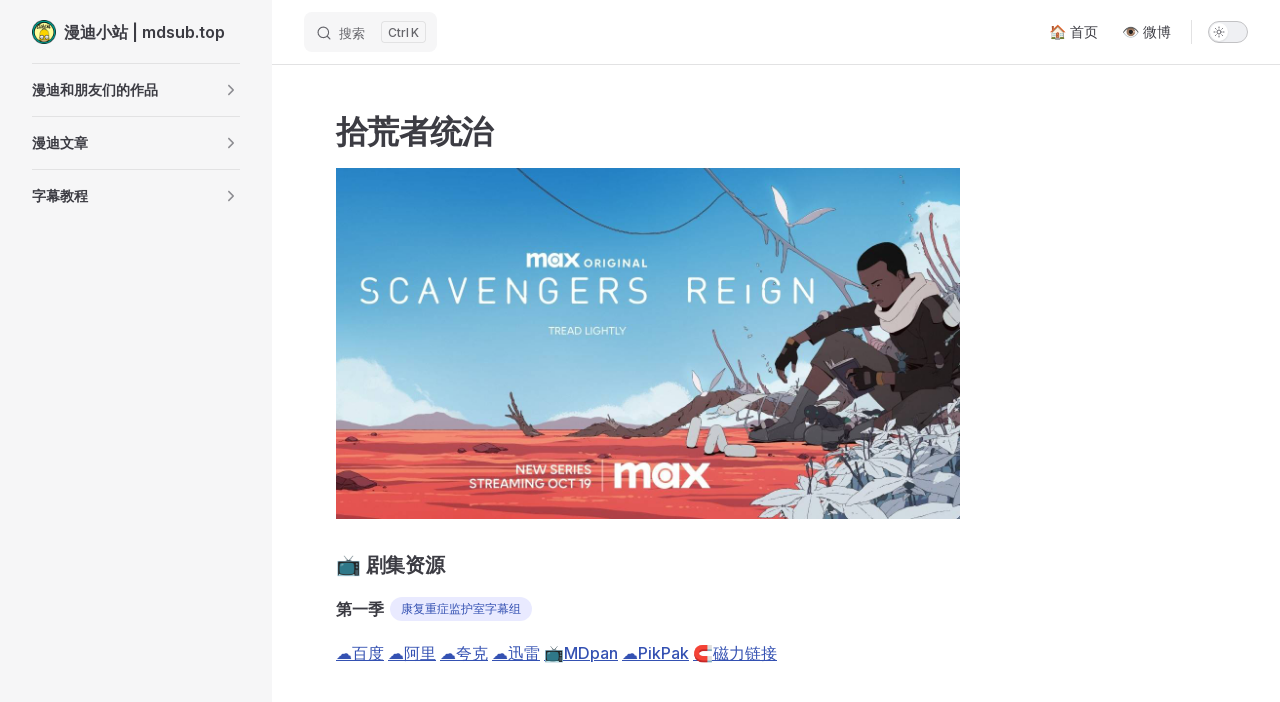

--- FILE ---
content_type: text/html; charset=utf-8
request_url: https://mdsub.top/%E6%8B%BE%E8%8D%92%E8%80%85%E7%BB%9F%E6%B2%BB
body_size: 11796
content:
<!DOCTYPE html>
<html lang="en-US" dir="ltr">
  <head>
    <meta charset="utf-8">
    <meta name="viewport" content="width=device-width,initial-scale=1">
    <title>漫迪小站 | mdsub.top</title>
    <meta name="description" content="漫迪字幕组 | We ♥️ Cartoons">
    <meta name="generator" content="VitePress v1.3.4">
    <link rel="preload stylesheet" href="/assets/style.HAuwRWtI.css" as="style">
    
    <script type="module" src="/assets/app.BfuIAxRR.js"></script>
    <link rel="preload" href="/assets/inter-roman-latin.Di8DUHzh.woff2" as="font" type="font/woff2" crossorigin="">
    <link rel="modulepreload" href="/assets/chunks/theme.BpBZnnhw.js">
    <link rel="modulepreload" href="/assets/chunks/framework.VtZ4UuUO.js">
    <link rel="modulepreload" href="/assets/拾荒者统治.md.D8DCGlUx.lean.js">
    <script id="check-dark-mode">(()=>{const e=localStorage.getItem("vitepress-theme-appearance")||"auto",a=window.matchMedia("(prefers-color-scheme: dark)").matches;(!e||e==="auto"?a:e==="dark")&&document.documentElement.classList.add("dark")})();</script>
    <script id="check-mac-os">document.documentElement.classList.toggle("mac",/Mac|iPhone|iPod|iPad/i.test(navigator.platform));</script>
  </head>
  <body>
    <div id="app"><div class="Layout" data-v-d8b57b2d><!--[--><!--]--><!--[--><span tabindex="-1" data-v-c8291ffa></span><a href="#VPContent" class="VPSkipLink visually-hidden" data-v-c8291ffa> Skip to content </a><!--]--><!----><header class="VPNav" data-v-d8b57b2d data-v-7ad780c2><div class="VPNavBar" data-v-7ad780c2 data-v-9fd4d1dd><div class="wrapper" data-v-9fd4d1dd><div class="container" data-v-9fd4d1dd><div class="title" data-v-9fd4d1dd><div class="VPNavBarTitle has-sidebar" data-v-9fd4d1dd data-v-0ad69264><a class="title" href="/" data-v-0ad69264><!--[--><!--]--><!--[--><img class="VPImage logo" src="android-chrome-512x512.png" alt data-v-ab19afbb><!--]--><span data-v-0ad69264>漫迪小站 | mdsub.top</span><!--[--><!--]--></a></div></div><div class="content" data-v-9fd4d1dd><div class="content-body" data-v-9fd4d1dd><!--[--><!--]--><div class="VPNavBarSearch search" data-v-9fd4d1dd><!--[--><!----><div id="local-search"><button type="button" class="DocSearch DocSearch-Button" aria-label="搜索"><span class="DocSearch-Button-Container"><span class="vp-icon DocSearch-Search-Icon"></span><span class="DocSearch-Button-Placeholder">搜索</span></span><span class="DocSearch-Button-Keys"><kbd class="DocSearch-Button-Key"></kbd><kbd class="DocSearch-Button-Key">K</kbd></span></button></div><!--]--></div><nav aria-labelledby="main-nav-aria-label" class="VPNavBarMenu menu" data-v-9fd4d1dd data-v-afb2845e><span id="main-nav-aria-label" class="visually-hidden" data-v-afb2845e> Main Navigation </span><!--[--><!--[--><a class="VPLink link VPNavBarMenuLink" href="/" tabindex="0" data-v-afb2845e data-v-08fbf4b6><!--[--><span data-v-08fbf4b6>🏠 首页</span><!--]--></a><!--]--><!--[--><a class="VPLink link vp-external-link-icon VPNavBarMenuLink" href="https://weibo.com/u/2355632031" target="_blank" rel="noreferrer" tabindex="0" data-v-afb2845e data-v-08fbf4b6><!--[--><span data-v-08fbf4b6>👁️ 微博</span><!--]--></a><!--]--><!--]--></nav><!----><div class="VPNavBarAppearance appearance" data-v-9fd4d1dd data-v-3f90c1a5><button class="VPSwitch VPSwitchAppearance" type="button" role="switch" title aria-checked="false" data-v-3f90c1a5 data-v-be9742d9 data-v-b4ccac88><span class="check" data-v-b4ccac88><span class="icon" data-v-b4ccac88><!--[--><span class="vpi-sun sun" data-v-be9742d9></span><span class="vpi-moon moon" data-v-be9742d9></span><!--]--></span></span></button></div><!----><div class="VPFlyout VPNavBarExtra extra" data-v-9fd4d1dd data-v-f953d92f data-v-af5898d3><button type="button" class="button" aria-haspopup="true" aria-expanded="false" aria-label="extra navigation" data-v-af5898d3><span class="vpi-more-horizontal icon" data-v-af5898d3></span></button><div class="menu" data-v-af5898d3><div class="VPMenu" data-v-af5898d3 data-v-20ed86d6><!----><!--[--><!--[--><!----><div class="group" data-v-f953d92f><div class="item appearance" data-v-f953d92f><p class="label" data-v-f953d92f>主题</p><div class="appearance-action" data-v-f953d92f><button class="VPSwitch VPSwitchAppearance" type="button" role="switch" title aria-checked="false" data-v-f953d92f data-v-be9742d9 data-v-b4ccac88><span class="check" data-v-b4ccac88><span class="icon" data-v-b4ccac88><!--[--><span class="vpi-sun sun" data-v-be9742d9></span><span class="vpi-moon moon" data-v-be9742d9></span><!--]--></span></span></button></div></div></div><!----><!--]--><!--]--></div></div></div><!--[--><!--]--><button type="button" class="VPNavBarHamburger hamburger" aria-label="mobile navigation" aria-expanded="false" aria-controls="VPNavScreen" data-v-9fd4d1dd data-v-6bee1efd><span class="container" data-v-6bee1efd><span class="top" data-v-6bee1efd></span><span class="middle" data-v-6bee1efd></span><span class="bottom" data-v-6bee1efd></span></span></button></div></div></div></div><div class="divider" data-v-9fd4d1dd><div class="divider-line" data-v-9fd4d1dd></div></div></div><!----></header><div class="VPLocalNav has-sidebar empty" data-v-d8b57b2d data-v-2488c25a><div class="container" data-v-2488c25a><button class="menu" aria-expanded="false" aria-controls="VPSidebarNav" data-v-2488c25a><span class="vpi-align-left menu-icon" data-v-2488c25a></span><span class="menu-text" data-v-2488c25a>菜单</span></button><div class="VPLocalNavOutlineDropdown" style="--vp-vh:0px;" data-v-2488c25a data-v-883964e0><button data-v-883964e0>回到顶部</button><!----></div></div></div><aside class="VPSidebar" data-v-d8b57b2d data-v-42c4c606><div class="curtain" data-v-42c4c606></div><nav class="nav" id="VPSidebarNav" aria-labelledby="sidebar-aria-label" tabindex="-1" data-v-42c4c606><span class="visually-hidden" id="sidebar-aria-label" data-v-42c4c606> Sidebar Navigation </span><!--[--><!--]--><!--[--><div class="no-transition group" data-v-51288d80><section class="VPSidebarItem level-0 collapsible collapsed" data-v-51288d80 data-v-edd2eed8><div class="item" role="button" tabindex="0" data-v-edd2eed8><div class="indicator" data-v-edd2eed8></div><h2 class="text" data-v-edd2eed8>漫迪和朋友们的作品</h2><div class="caret" role="button" aria-label="toggle section" tabindex="0" data-v-edd2eed8><span class="vpi-chevron-right caret-icon" data-v-edd2eed8></span></div></div><div class="items" data-v-edd2eed8><!--[--><div class="VPSidebarItem level-1 is-link" data-v-edd2eed8 data-v-edd2eed8><div class="item" data-v-edd2eed8><div class="indicator" data-v-edd2eed8></div><a class="VPLink link link" href="/collection/Lastman" data-v-edd2eed8><!--[--><p class="text" data-v-edd2eed8>Lastman</p><!--]--></a><!----></div><!----></div><div class="VPSidebarItem level-1 is-link" data-v-edd2eed8 data-v-edd2eed8><div class="item" data-v-edd2eed8><div class="indicator" data-v-edd2eed8></div><a class="VPLink link link" href="/collection/Urbance" data-v-edd2eed8><!--[--><p class="text" data-v-edd2eed8>Urbance</p><!--]--></a><!----></div><!----></div><div class="VPSidebarItem level-1 is-link" data-v-edd2eed8 data-v-edd2eed8><div class="item" data-v-edd2eed8><div class="indicator" data-v-edd2eed8></div><a class="VPLink link link" href="/collection/adventure-time" data-v-edd2eed8><!--[--><p class="text" data-v-edd2eed8>探险时光</p><!--]--></a><!----></div><!----></div><div class="VPSidebarItem level-1 is-link" data-v-edd2eed8 data-v-edd2eed8><div class="item" data-v-edd2eed8><div class="indicator" data-v-edd2eed8></div><a class="VPLink link link" href="/collection/anomalisa" data-v-edd2eed8><!--[--><p class="text" data-v-edd2eed8>失常</p><!--]--></a><!----></div><!----></div><div class="VPSidebarItem level-1 is-link" data-v-edd2eed8 data-v-edd2eed8><div class="item" data-v-edd2eed8><div class="indicator" data-v-edd2eed8></div><a class="VPLink link link" href="/collection/beavis-and-butt-head" data-v-edd2eed8><!--[--><p class="text" data-v-edd2eed8>瘪四与大头蛋</p><!--]--></a><!----></div><!----></div><div class="VPSidebarItem level-1 is-link" data-v-edd2eed8 data-v-edd2eed8><div class="item" data-v-edd2eed8><div class="indicator" data-v-edd2eed8></div><a class="VPLink link link" href="/collection/black-dynamite" data-v-edd2eed8><!--[--><p class="text" data-v-edd2eed8>黑色炸药</p><!--]--></a><!----></div><!----></div><div class="VPSidebarItem level-1 is-link" data-v-edd2eed8 data-v-edd2eed8><div class="item" data-v-edd2eed8><div class="indicator" data-v-edd2eed8></div><a class="VPLink link link" href="/collection/bobs-burgers" data-v-edd2eed8><!--[--><p class="text" data-v-edd2eed8>开心汉堡店</p><!--]--></a><!----></div><!----></div><div class="VPSidebarItem level-1 is-link" data-v-edd2eed8 data-v-edd2eed8><div class="item" data-v-edd2eed8><div class="indicator" data-v-edd2eed8></div><a class="VPLink link link" href="/collection/bojack-horseman" data-v-edd2eed8><!--[--><p class="text" data-v-edd2eed8>马男波杰克</p><!--]--></a><!----></div><!----></div><div class="VPSidebarItem level-1 is-link" data-v-edd2eed8 data-v-edd2eed8><div class="item" data-v-edd2eed8><div class="indicator" data-v-edd2eed8></div><a class="VPLink link link" href="/collection/brad-neely" data-v-edd2eed8><!--[--><p class="text" data-v-edd2eed8>布拉德尼利神经秀</p><!--]--></a><!----></div><!----></div><div class="VPSidebarItem level-1 is-link" data-v-edd2eed8 data-v-edd2eed8><div class="item" data-v-edd2eed8><div class="indicator" data-v-edd2eed8></div><a class="VPLink link link" href="/collection/bravest-warriors" data-v-edd2eed8><!--[--><p class="text" data-v-edd2eed8>无畏战士</p><!--]--></a><!----></div><!----></div><div class="VPSidebarItem level-1 is-link" data-v-edd2eed8 data-v-edd2eed8><div class="item" data-v-edd2eed8><div class="indicator" data-v-edd2eed8></div><a class="VPLink link link" href="/collection/common-side-effects" data-v-edd2eed8><!--[--><p class="text" data-v-edd2eed8>常见副作用</p><!--]--></a><!----></div><!----></div><div class="VPSidebarItem level-1 is-link" data-v-edd2eed8 data-v-edd2eed8><div class="item" data-v-edd2eed8><div class="indicator" data-v-edd2eed8></div><a class="VPLink link link" href="/collection/crocodile-and-cube" data-v-edd2eed8><!--[--><p class="text" data-v-edd2eed8>鳄鱼和方块</p><!--]--></a><!----></div><!----></div><div class="VPSidebarItem level-1 is-link" data-v-edd2eed8 data-v-edd2eed8><div class="item" data-v-edd2eed8><div class="indicator" data-v-edd2eed8></div><a class="VPLink link link" href="/collection/dinosaurs" data-v-edd2eed8><!--[--><p class="text" data-v-edd2eed8>恐龙家族</p><!--]--></a><!----></div><!----></div><div class="VPSidebarItem level-1 is-link" data-v-edd2eed8 data-v-edd2eed8><div class="item" data-v-edd2eed8><div class="indicator" data-v-edd2eed8></div><a class="VPLink link link" href="/collection/final-space" data-v-edd2eed8><!--[--><p class="text" data-v-edd2eed8>太空终界</p><!--]--></a><!----></div><!----></div><div class="VPSidebarItem level-1 is-link" data-v-edd2eed8 data-v-edd2eed8><div class="item" data-v-edd2eed8><div class="indicator" data-v-edd2eed8></div><a class="VPLink link link" href="/collection/frisky-dingo" data-v-edd2eed8><!--[--><p class="text" data-v-edd2eed8>骷髅大侠</p><!--]--></a><!----></div><!----></div><div class="VPSidebarItem level-1 is-link" data-v-edd2eed8 data-v-edd2eed8><div class="item" data-v-edd2eed8><div class="indicator" data-v-edd2eed8></div><a class="VPLink link link" href="/collection/frosty-the-snowman-collection" data-v-edd2eed8><!--[--><p class="text" data-v-edd2eed8>雪人冬冬节日合集</p><!--]--></a><!----></div><!----></div><div class="VPSidebarItem level-1 is-link" data-v-edd2eed8 data-v-edd2eed8><div class="item" data-v-edd2eed8><div class="indicator" data-v-edd2eed8></div><a class="VPLink link link" href="/collection/haha-you-clowns" data-v-edd2eed8><!--[--><p class="text" data-v-edd2eed8>小丑一箩筐</p><!--]--></a><!----></div><!----></div><div class="VPSidebarItem level-1 is-link" data-v-edd2eed8 data-v-edd2eed8><div class="item" data-v-edd2eed8><div class="indicator" data-v-edd2eed8></div><a class="VPLink link link" href="/collection/high-school-usa" data-v-edd2eed8><!--[--><p class="text" data-v-edd2eed8>高中也疯狂</p><!--]--></a><!----></div><!----></div><div class="VPSidebarItem level-1 is-link" data-v-edd2eed8 data-v-edd2eed8><div class="item" data-v-edd2eed8><div class="indicator" data-v-edd2eed8></div><a class="VPLink link link" href="/collection/home-movies" data-v-edd2eed8><!--[--><p class="text" data-v-edd2eed8>私家电影</p><!--]--></a><!----></div><!----></div><div class="VPSidebarItem level-1 is-link" data-v-edd2eed8 data-v-edd2eed8><div class="item" data-v-edd2eed8><div class="indicator" data-v-edd2eed8></div><a class="VPLink link link" href="/collection/invader-zim" data-v-edd2eed8><!--[--><p class="text" data-v-edd2eed8>外星侵略者吉姆</p><!--]--></a><!----></div><!----></div><div class="VPSidebarItem level-1 is-link" data-v-edd2eed8 data-v-edd2eed8><div class="item" data-v-edd2eed8><div class="indicator" data-v-edd2eed8></div><a class="VPLink link link" href="/collection/jj-villards-fairy-tales" data-v-edd2eed8><!--[--><p class="text" data-v-edd2eed8>维亚童话故事</p><!--]--></a><!----></div><!----></div><div class="VPSidebarItem level-1 is-link" data-v-edd2eed8 data-v-edd2eed8><div class="item" data-v-edd2eed8><div class="indicator" data-v-edd2eed8></div><a class="VPLink link link" href="/collection/king-star-king" data-v-edd2eed8><!--[--><p class="text" data-v-edd2eed8>王星之王</p><!--]--></a><!----></div><!----></div><div class="VPSidebarItem level-1 is-link" data-v-edd2eed8 data-v-edd2eed8><div class="item" data-v-edd2eed8><div class="indicator" data-v-edd2eed8></div><a class="VPLink link link" href="/collection/little-demon" data-v-edd2eed8><!--[--><p class="text" data-v-edd2eed8>小恶魔</p><!--]--></a><!----></div><!----></div><div class="VPSidebarItem level-1 is-link" data-v-edd2eed8 data-v-edd2eed8><div class="item" data-v-edd2eed8><div class="indicator" data-v-edd2eed8></div><a class="VPLink link link" href="/collection/metalocalypse" data-v-edd2eed8><!--[--><p class="text" data-v-edd2eed8>金属启示录</p><!--]--></a><!----></div><!----></div><div class="VPSidebarItem level-1 is-link" data-v-edd2eed8 data-v-edd2eed8><div class="item" data-v-edd2eed8><div class="indicator" data-v-edd2eed8></div><a class="VPLink link link" href="/collection/momma-named-me-sheriff" data-v-edd2eed8><!--[--><p class="text" data-v-edd2eed8>妈妈叫我警长</p><!--]--></a><!----></div><!----></div><div class="VPSidebarItem level-1 is-link" data-v-edd2eed8 data-v-edd2eed8><div class="item" data-v-edd2eed8><div class="indicator" data-v-edd2eed8></div><a class="VPLink link link" href="/collection/mr-pickles" data-v-edd2eed8><!--[--><p class="text" data-v-edd2eed8>腌黄瓜先生</p><!--]--></a><!----></div><!----></div><div class="VPSidebarItem level-1 is-link" data-v-edd2eed8 data-v-edd2eed8><div class="item" data-v-edd2eed8><div class="indicator" data-v-edd2eed8></div><a class="VPLink link link" href="/collection/pantheon" data-v-edd2eed8><!--[--><p class="text" data-v-edd2eed8>万神殿</p><!--]--></a><!----></div><!----></div><div class="VPSidebarItem level-1 is-link" data-v-edd2eed8 data-v-edd2eed8><div class="item" data-v-edd2eed8><div class="indicator" data-v-edd2eed8></div><a class="VPLink link link" href="/collection/pepper-ann" data-v-edd2eed8><!--[--><p class="text" data-v-edd2eed8>波波安</p><!--]--></a><!----></div><!----></div><div class="VPSidebarItem level-1 is-link" data-v-edd2eed8 data-v-edd2eed8><div class="item" data-v-edd2eed8><div class="indicator" data-v-edd2eed8></div><a class="VPLink link link" href="/collection/regular-show" data-v-edd2eed8><!--[--><p class="text" data-v-edd2eed8>日常工作</p><!--]--></a><!----></div><!----></div><div class="VPSidebarItem level-1 is-link" data-v-edd2eed8 data-v-edd2eed8><div class="item" data-v-edd2eed8><div class="indicator" data-v-edd2eed8></div><a class="VPLink link link" href="/collection/rudolph-the-red-nosed-reindeer" data-v-edd2eed8><!--[--><p class="text" data-v-edd2eed8>红鼻子驯鹿鲁道夫 1964</p><!--]--></a><!----></div><!----></div><div class="VPSidebarItem level-1 is-link" data-v-edd2eed8 data-v-edd2eed8><div class="item" data-v-edd2eed8><div class="indicator" data-v-edd2eed8></div><a class="VPLink link link" href="/collection/sealab-2021" data-v-edd2eed8><!--[--><p class="text" data-v-edd2eed8>深海研究所2021</p><!--]--></a><!----></div><!----></div><div class="VPSidebarItem level-1 is-link" data-v-edd2eed8 data-v-edd2eed8><div class="item" data-v-edd2eed8><div class="indicator" data-v-edd2eed8></div><a class="VPLink link link" href="/collection/solar-opposites" data-v-edd2eed8><!--[--><p class="text" data-v-edd2eed8>外星也难民</p><!--]--></a><!----></div><!----></div><div class="VPSidebarItem level-1 is-link" data-v-edd2eed8 data-v-edd2eed8><div class="item" data-v-edd2eed8><div class="indicator" data-v-edd2eed8></div><a class="VPLink link link" href="/collection/super-mansion" data-v-edd2eed8><!--[--><p class="text" data-v-edd2eed8>超级豪宅</p><!--]--></a><!----></div><!----></div><div class="VPSidebarItem level-1 is-link" data-v-edd2eed8 data-v-edd2eed8><div class="item" data-v-edd2eed8><div class="indicator" data-v-edd2eed8></div><a class="VPLink link link" href="/collection/the-elephant" data-v-edd2eed8><!--[--><p class="text" data-v-edd2eed8>大象</p><!--]--></a><!----></div><!----></div><div class="VPSidebarItem level-1 is-link" data-v-edd2eed8 data-v-edd2eed8><div class="item" data-v-edd2eed8><div class="indicator" data-v-edd2eed8></div><a class="VPLink link link" href="/collection/the-freak-brothers" data-v-edd2eed8><!--[--><p class="text" data-v-edd2eed8>怪胎兄弟</p><!--]--></a><!----></div><!----></div><div class="VPSidebarItem level-1 is-link" data-v-edd2eed8 data-v-edd2eed8><div class="item" data-v-edd2eed8><div class="indicator" data-v-edd2eed8></div><a class="VPLink link link" href="/collection/the-great-north" data-v-edd2eed8><!--[--><p class="text" data-v-edd2eed8>大北方</p><!--]--></a><!----></div><!----></div><div class="VPSidebarItem level-1 is-link" data-v-edd2eed8 data-v-edd2eed8><div class="item" data-v-edd2eed8><div class="indicator" data-v-edd2eed8></div><a class="VPLink link link" href="/collection/the-hobbit" data-v-edd2eed8><!--[--><p class="text" data-v-edd2eed8>霍比特人</p><!--]--></a><!----></div><!----></div><div class="VPSidebarItem level-1 is-link" data-v-edd2eed8 data-v-edd2eed8><div class="item" data-v-edd2eed8><div class="indicator" data-v-edd2eed8></div><a class="VPLink link link" href="/collection/the-maxx" data-v-edd2eed8><!--[--><p class="text" data-v-edd2eed8>紫衣游侠</p><!--]--></a><!----></div><!----></div><div class="VPSidebarItem level-1 is-link" data-v-edd2eed8 data-v-edd2eed8><div class="item" data-v-edd2eed8><div class="indicator" data-v-edd2eed8></div><a class="VPLink link link" href="/collection/the-oblongs" data-v-edd2eed8><!--[--><p class="text" data-v-edd2eed8>欧布隆一家</p><!--]--></a><!----></div><!----></div><div class="VPSidebarItem level-1 is-link" data-v-edd2eed8 data-v-edd2eed8><div class="item" data-v-edd2eed8><div class="indicator" data-v-edd2eed8></div><a class="VPLink link link" href="/collection/the-shivering-truth" data-v-edd2eed8><!--[--><p class="text" data-v-edd2eed8>颤抖的真相</p><!--]--></a><!----></div><!----></div><div class="VPSidebarItem level-1 is-link" data-v-edd2eed8 data-v-edd2eed8><div class="item" data-v-edd2eed8><div class="indicator" data-v-edd2eed8></div><a class="VPLink link link" href="/collection/undone" data-v-edd2eed8><!--[--><p class="text" data-v-edd2eed8>抹去重来</p><!--]--></a><!----></div><!----></div><div class="VPSidebarItem level-1 is-link" data-v-edd2eed8 data-v-edd2eed8><div class="item" data-v-edd2eed8><div class="indicator" data-v-edd2eed8></div><a class="VPLink link link" href="/collection/unicorn-warriors-eternal" data-v-edd2eed8><!--[--><p class="text" data-v-edd2eed8>独角兽：永恒的战士</p><!--]--></a><!----></div><!----></div><div class="VPSidebarItem level-1 is-link" data-v-edd2eed8 data-v-edd2eed8><div class="item" data-v-edd2eed8><div class="indicator" data-v-edd2eed8></div><a class="VPLink link link" href="/collection/vermin" data-v-edd2eed8><!--[--><p class="text" data-v-edd2eed8>害虫邦</p><!--]--></a><!----></div><!----></div><div class="VPSidebarItem level-1 is-link" data-v-edd2eed8 data-v-edd2eed8><div class="item" data-v-edd2eed8><div class="indicator" data-v-edd2eed8></div><a class="VPLink link link" href="/collection/women-wearing-shoulder-pads" data-v-edd2eed8><!--[--><p class="text" data-v-edd2eed8>穿垫肩的女人</p><!--]--></a><!----></div><!----></div><div class="VPSidebarItem level-1 is-link" data-v-edd2eed8 data-v-edd2eed8><div class="item" data-v-edd2eed8><div class="indicator" data-v-edd2eed8></div><a class="VPLink link link" href="/collection/yolo" data-v-edd2eed8><!--[--><p class="text" data-v-edd2eed8>乐活姐妹</p><!--]--></a><!----></div><!----></div><div class="VPSidebarItem level-1 is-link" data-v-edd2eed8 data-v-edd2eed8><div class="item" data-v-edd2eed8><div class="indicator" data-v-edd2eed8></div><a class="VPLink link link" href="/collection/%E4%B8%80%E5%AE%B6%E4%B9%8B%E4%B8%BB" data-v-edd2eed8><!--[--><p class="text" data-v-edd2eed8>一家之主</p><!--]--></a><!----></div><!----></div><div class="VPSidebarItem level-1 is-link" data-v-edd2eed8 data-v-edd2eed8><div class="item" data-v-edd2eed8><div class="indicator" data-v-edd2eed8></div><a class="VPLink link link" href="/collection/%E4%B8%9C%E6%96%B9%E5%A4%A7%E5%AD%A6" data-v-edd2eed8><!--[--><p class="text" data-v-edd2eed8>东方大学</p><!--]--></a><!----></div><!----></div><div class="VPSidebarItem level-1 is-link" data-v-edd2eed8 data-v-edd2eed8><div class="item" data-v-edd2eed8><div class="indicator" data-v-edd2eed8></div><a class="VPLink link link" href="/collection/%E4%B9%A1%E4%B8%8B%E4%BA%BA" data-v-edd2eed8><!--[--><p class="text" data-v-edd2eed8>乡下人</p><!--]--></a><!----></div><!----></div><div class="VPSidebarItem level-1 is-link" data-v-edd2eed8 data-v-edd2eed8><div class="item" data-v-edd2eed8><div class="indicator" data-v-edd2eed8></div><a class="VPLink link link" href="/collection/%E4%BF%97%E4%B8%96%E4%B9%90%E5%9C%9F" data-v-edd2eed8><!--[--><p class="text" data-v-edd2eed8>俗世乐土</p><!--]--></a><!----></div><!----></div><div class="VPSidebarItem level-1 is-link" data-v-edd2eed8 data-v-edd2eed8><div class="item" data-v-edd2eed8><div class="indicator" data-v-edd2eed8></div><a class="VPLink link link" href="/collection/%E5%85%8B%E9%87%8C%E5%A4%AB%E5%85%B0%E7%A7%80" data-v-edd2eed8><!--[--><p class="text" data-v-edd2eed8>克里夫兰秀</p><!--]--></a><!----></div><!----></div><div class="VPSidebarItem level-1 is-link" data-v-edd2eed8 data-v-edd2eed8><div class="item" data-v-edd2eed8><div class="indicator" data-v-edd2eed8></div><a class="VPLink link link" href="/collection/%E5%85%8B%E9%9A%86%E9%AB%98%E6%A0%A1" data-v-edd2eed8><!--[--><p class="text" data-v-edd2eed8>克隆高校</p><!--]--></a><!----></div><!----></div><div class="VPSidebarItem level-1 is-link" data-v-edd2eed8 data-v-edd2eed8><div class="item" data-v-edd2eed8><div class="indicator" data-v-edd2eed8></div><a class="VPLink link link" href="/collection/%E5%86%92%E9%99%A9%E5%85%84%E5%BC%9F" data-v-edd2eed8><!--[--><p class="text" data-v-edd2eed8>冒险兄弟</p><!--]--></a><!----></div><!----></div><div class="VPSidebarItem level-1 is-link" data-v-edd2eed8 data-v-edd2eed8><div class="item" data-v-edd2eed8><div class="indicator" data-v-edd2eed8></div><a class="VPLink link link" href="/collection/%E5%88%B0%E4%BA%86%E7%81%AB%E6%98%9F%E8%A2%AB%E5%8A%9D%E9%80%80" data-v-edd2eed8><!--[--><p class="text" data-v-edd2eed8>到了火星被劝退</p><!--]--></a><!----></div><!----></div><div class="VPSidebarItem level-1 is-link" data-v-edd2eed8 data-v-edd2eed8><div class="item" data-v-edd2eed8><div class="indicator" data-v-edd2eed8></div><a class="VPLink link link" href="/collection/%E5%8D%81%E5%B2%81%E7%9A%84%E6%B1%A4%E5%A7%86" data-v-edd2eed8><!--[--><p class="text" data-v-edd2eed8>十岁的汤姆</p><!--]--></a><!----></div><!----></div><div class="VPSidebarItem level-1 is-link" data-v-edd2eed8 data-v-edd2eed8><div class="item" data-v-edd2eed8><div class="indicator" data-v-edd2eed8></div><a class="VPLink link link" href="/collection/%E5%8D%A1%E9%80%9A%E4%B8%80%E7%AE%A9%E7%AD%90" data-v-edd2eed8><!--[--><p class="text" data-v-edd2eed8>卡通一箩筐</p><!--]--></a><!----></div><!----></div><div class="VPSidebarItem level-1 is-link" data-v-edd2eed8 data-v-edd2eed8><div class="item" data-v-edd2eed8><div class="indicator" data-v-edd2eed8></div><a class="VPLink link link" href="/collection/%E5%8D%A1%E9%80%9A%E4%B9%B1%E7%82%96" data-v-edd2eed8><!--[--><p class="text" data-v-edd2eed8>卡通乱炖</p><!--]--></a><!----></div><!----></div><div class="VPSidebarItem level-1 is-link" data-v-edd2eed8 data-v-edd2eed8><div class="item" data-v-edd2eed8><div class="indicator" data-v-edd2eed8></div><a class="VPLink link link" href="/collection/%E5%8D%A2%E5%8D%A1%E6%96%AF%E5%85%84%E5%BC%9F%E6%90%AC%E5%AE%B6%E5%85%AC%E5%8F%B8" data-v-edd2eed8><!--[--><p class="text" data-v-edd2eed8>卢卡斯兄弟搬家公司</p><!--]--></a><!----></div><!----></div><div class="VPSidebarItem level-1 is-link" data-v-edd2eed8 data-v-edd2eed8><div class="item" data-v-edd2eed8><div class="indicator" data-v-edd2eed8></div><a class="VPLink link link" href="/collection/%E5%9B%A7%E7%94%B7%E7%AA%98%E4%BA%8B" data-v-edd2eed8><!--[--><p class="text" data-v-edd2eed8>囧男窘事</p><!--]--></a><!----></div><!----></div><div class="VPSidebarItem level-1 is-link" data-v-edd2eed8 data-v-edd2eed8><div class="item" data-v-edd2eed8><div class="indicator" data-v-edd2eed8></div><a class="VPLink link link" href="/collection/%E5%9C%B0%E7%8B%B1%E5%BD%92%E6%9D%A5" data-v-edd2eed8><!--[--><p class="text" data-v-edd2eed8>地狱归来</p><!--]--></a><!----></div><!----></div><div class="VPSidebarItem level-1 is-link" data-v-edd2eed8 data-v-edd2eed8><div class="item" data-v-edd2eed8><div class="indicator" data-v-edd2eed8></div><a class="VPLink link link" href="/collection/%E5%A4%A7%E4%BA%BA%E7%89%A9%E6%8B%BF%E7%A0%B4%E4%BB%91" data-v-edd2eed8><!--[--><p class="text" data-v-edd2eed8>大人物拿破仑</p><!--]--></a><!----></div><!----></div><div class="VPSidebarItem level-1 is-link" data-v-edd2eed8 data-v-edd2eed8><div class="item" data-v-edd2eed8><div class="indicator" data-v-edd2eed8></div><a class="VPLink link link" href="/collection/%E5%AE%A0%E5%AE%9D%E8%AF%9D%E7%96%97%E5%9B%A2" data-v-edd2eed8><!--[--><p class="text" data-v-edd2eed8>宠宝话疗团</p><!--]--></a><!----></div><!----></div><div class="VPSidebarItem level-1 is-link" data-v-edd2eed8 data-v-edd2eed8><div class="item" data-v-edd2eed8><div class="indicator" data-v-edd2eed8></div><a class="VPLink link link" href="/collection/%E5%B0%91%E5%B9%B4%E5%AE%89%E4%B9%90%E6%AD%BB" data-v-edd2eed8><!--[--><p class="text" data-v-edd2eed8>少年安乐死</p><!--]--></a><!----></div><!----></div><div class="VPSidebarItem level-1 is-link" data-v-edd2eed8 data-v-edd2eed8><div class="item" data-v-edd2eed8><div class="indicator" data-v-edd2eed8></div><a class="VPLink link link" href="/collection/%E5%BE%AE%E7%AC%91%E6%9C%8B%E5%8F%8B" data-v-edd2eed8><!--[--><p class="text" data-v-edd2eed8>微笑朋友</p><!--]--></a><!----></div><!----></div><div class="VPSidebarItem level-1 is-link" data-v-edd2eed8 data-v-edd2eed8><div class="item" data-v-edd2eed8><div class="indicator" data-v-edd2eed8></div><a class="VPLink link link" href="/collection/%E6%81%B6%E6%90%9E%E4%B9%8B%E5%AE%B6" data-v-edd2eed8><!--[--><p class="text" data-v-edd2eed8>恶搞之家</p><!--]--></a><!----></div><!----></div><div class="VPSidebarItem level-1 is-link" data-v-edd2eed8 data-v-edd2eed8><div class="item" data-v-edd2eed8><div class="indicator" data-v-edd2eed8></div><a class="VPLink link link" href="/collection/%E6%8B%BD%E5%A6%B9%E9%BB%9B%E8%96%87%E5%84%BF" data-v-edd2eed8><!--[--><p class="text" data-v-edd2eed8>拽妹黛薇儿</p><!--]--></a><!----></div><!----></div><div class="VPSidebarItem level-1 is-link" data-v-edd2eed8 data-v-edd2eed8><div class="item" data-v-edd2eed8><div class="indicator" data-v-edd2eed8></div><a class="VPLink link link" href="/collection/%E6%8B%BE%E8%8D%92%E8%80%85%E7%BB%9F%E6%B2%BB" data-v-edd2eed8><!--[--><p class="text" data-v-edd2eed8>拾荒者统治</p><!--]--></a><!----></div><!----></div><div class="VPSidebarItem level-1 is-link" data-v-edd2eed8 data-v-edd2eed8><div class="item" data-v-edd2eed8><div class="indicator" data-v-edd2eed8></div><a class="VPLink link link" href="/collection/%E6%95%99%E4%BC%9A%E7%94%B7%E5%AD%A9%E5%84%BF" data-v-edd2eed8><!--[--><p class="text" data-v-edd2eed8>教会男孩儿</p><!--]--></a><!----></div><!----></div><div class="VPSidebarItem level-1 is-link" data-v-edd2eed8 data-v-edd2eed8><div class="item" data-v-edd2eed8><div class="indicator" data-v-edd2eed8></div><a class="VPLink link link" href="/collection/%E6%96%A7%E5%AD%90%E8%AD%A6%E5%AF%9F" data-v-edd2eed8><!--[--><p class="text" data-v-edd2eed8>斧子警察</p><!--]--></a><!----></div><!----></div><div class="VPSidebarItem level-1 is-link" data-v-edd2eed8 data-v-edd2eed8><div class="item" data-v-edd2eed8><div class="indicator" data-v-edd2eed8></div><a class="VPLink link link" href="/collection/%E6%9C%BA%E5%99%A8%E9%B8%A1" data-v-edd2eed8><!--[--><p class="text" data-v-edd2eed8>机器鸡</p><!--]--></a><!----></div><!----></div><div class="VPSidebarItem level-1 is-link" data-v-edd2eed8 data-v-edd2eed8><div class="item" data-v-edd2eed8><div class="indicator" data-v-edd2eed8></div><a class="VPLink link link" href="/collection/%E6%9D%B0%E5%A4%AB%E4%B8%8E%E5%A4%96%E6%98%9F%E4%BA%BA" data-v-edd2eed8><!--[--><p class="text" data-v-edd2eed8>杰夫与外星人</p><!--]--></a><!----></div><!----></div><div class="VPSidebarItem level-1 is-link" data-v-edd2eed8 data-v-edd2eed8><div class="item" data-v-edd2eed8><div class="indicator" data-v-edd2eed8></div><a class="VPLink link link" href="/collection/%E6%A2%A6%E6%BB%A8%E5%9F%8E" data-v-edd2eed8><!--[--><p class="text" data-v-edd2eed8>梦滨城</p><!--]--></a><!----></div><!----></div><div class="VPSidebarItem level-1 is-link" data-v-edd2eed8 data-v-edd2eed8><div class="item" data-v-edd2eed8><div class="indicator" data-v-edd2eed8></div><a class="VPLink link link" href="/collection/%E6%B7%B1%E7%A9%BA69" data-v-edd2eed8><!--[--><p class="text" data-v-edd2eed8>深空69</p><!--]--></a><!----></div><!----></div><div class="VPSidebarItem level-1 is-link" data-v-edd2eed8 data-v-edd2eed8><div class="item" data-v-edd2eed8><div class="indicator" data-v-edd2eed8></div><a class="VPLink link link" href="/collection/%E7%81%AB%E6%98%9F%E7%89%B9%E5%BF%AB" data-v-edd2eed8><!--[--><p class="text" data-v-edd2eed8>火星特快</p><!--]--></a><!----></div><!----></div><div class="VPSidebarItem level-1 is-link" data-v-edd2eed8 data-v-edd2eed8><div class="item" data-v-edd2eed8><div class="indicator" data-v-edd2eed8></div><a class="VPLink link link" href="/collection/%E7%8E%9B%E7%91%99%E6%98%A5%E5%88%86" data-v-edd2eed8><!--[--><p class="text" data-v-edd2eed8>玛瑙春分</p><!--]--></a><!----></div><!----></div><div class="VPSidebarItem level-1 is-link" data-v-edd2eed8 data-v-edd2eed8><div class="item" data-v-edd2eed8><div class="indicator" data-v-edd2eed8></div><a class="VPLink link link" href="/collection/%E7%A6%8F%E6%98%AF%E5%85%A8%E5%AE%B6%E7%A6%8F%E7%9A%84%E7%A6%8F" data-v-edd2eed8><!--[--><p class="text" data-v-edd2eed8>福是全家福的福</p><!--]--></a><!----></div><!----></div><div class="VPSidebarItem level-1 is-link" data-v-edd2eed8 data-v-edd2eed8><div class="item" data-v-edd2eed8><div class="indicator" data-v-edd2eed8></div><a class="VPLink link link" href="/collection/%E7%B1%B3%E7%A5%9E%E5%B1%B1%E5%A4%A7%E9%81%93" data-v-edd2eed8><!--[--><p class="text" data-v-edd2eed8>米神山大道</p><!--]--></a><!----></div><!----></div><div class="VPSidebarItem level-1 is-link" data-v-edd2eed8 data-v-edd2eed8><div class="item" data-v-edd2eed8><div class="indicator" data-v-edd2eed8></div><a class="VPLink link link" href="/collection/%E7%BE%8E%E5%9B%BD%E8%80%81%E7%88%B9" data-v-edd2eed8><!--[--><p class="text" data-v-edd2eed8>美国老爹</p><!--]--></a><!----></div><!----></div><div class="VPSidebarItem level-1 is-link" data-v-edd2eed8 data-v-edd2eed8><div class="item" data-v-edd2eed8><div class="indicator" data-v-edd2eed8></div><a class="VPLink link link" href="/collection/%E8%84%86%E8%8E%93%E5%85%AC%E5%9B%AD" data-v-edd2eed8><!--[--><p class="text" data-v-edd2eed8>脆莓公园</p><!--]--></a><!----></div><!----></div><div class="VPSidebarItem level-1 is-link" data-v-edd2eed8 data-v-edd2eed8><div class="item" data-v-edd2eed8><div class="indicator" data-v-edd2eed8></div><a class="VPLink link link" href="/collection/%E8%8D%A3%E6%A0%BC%E5%8D%B1%E6%9C%BA" data-v-edd2eed8><!--[--><p class="text" data-v-edd2eed8>荣格危机</p><!--]--></a><!----></div><!----></div><div class="VPSidebarItem level-1 is-link" data-v-edd2eed8 data-v-edd2eed8><div class="item" data-v-edd2eed8><div class="indicator" data-v-edd2eed8></div><a class="VPLink link link" href="/collection/%E8%9C%82%E5%A6%B9%E4%B8%8E%E7%8B%97%E7%8B%97%E7%8C%AB" data-v-edd2eed8><!--[--><p class="text" data-v-edd2eed8>蜂妹与狗狗猫</p><!--]--></a><!----></div><!----></div><div class="VPSidebarItem level-1 is-link" data-v-edd2eed8 data-v-edd2eed8><div class="item" data-v-edd2eed8><div class="indicator" data-v-edd2eed8></div><a class="VPLink link link" href="/collection/%E8%B6%85%E7%BA%A7%E7%9B%91%E7%8B%B1" data-v-edd2eed8><!--[--><p class="text" data-v-edd2eed8>超级监狱</p><!--]--></a><!----></div><!----></div><div class="VPSidebarItem level-1 is-link" data-v-edd2eed8 data-v-edd2eed8><div class="item" data-v-edd2eed8><div class="indicator" data-v-edd2eed8></div><a class="VPLink link link" href="/collection/%E8%BE%B9%E5%9F%8E%E5%B0%8F%E9%95%87" data-v-edd2eed8><!--[--><p class="text" data-v-edd2eed8>边城小镇</p><!--]--></a><!----></div><!----></div><div class="VPSidebarItem level-1 is-link" data-v-edd2eed8 data-v-edd2eed8><div class="item" data-v-edd2eed8><div class="indicator" data-v-edd2eed8></div><a class="VPLink link link" href="/collection/%E9%87%8E%E7%94%9F%E5%8A%A8%E7%89%A9" data-v-edd2eed8><!--[--><p class="text" data-v-edd2eed8>野生动物</p><!--]--></a><!----></div><!----></div><div class="VPSidebarItem level-1 is-link" data-v-edd2eed8 data-v-edd2eed8><div class="item" data-v-edd2eed8><div class="indicator" data-v-edd2eed8></div><a class="VPLink link link" href="/collection/%E9%92%89%E5%AD%90%E9%95%87" data-v-edd2eed8><!--[--><p class="text" data-v-edd2eed8>钉子镇</p><!--]--></a><!----></div><!----></div><div class="VPSidebarItem level-1 is-link" data-v-edd2eed8 data-v-edd2eed8><div class="item" data-v-edd2eed8><div class="indicator" data-v-edd2eed8></div><a class="VPLink link link" href="/collection/%E9%97%B4%E8%B0%8D%E4%BA%9A%E5%A5%91" data-v-edd2eed8><!--[--><p class="text" data-v-edd2eed8>间谍亚契</p><!--]--></a><!----></div><!----></div><div class="VPSidebarItem level-1 is-link" data-v-edd2eed8 data-v-edd2eed8><div class="item" data-v-edd2eed8><div class="indicator" data-v-edd2eed8></div><a class="VPLink link link" href="/collection/%E9%A3%9E%E5%87%BA%E4%B8%AA%E6%9C%AA%E6%9D%A5" data-v-edd2eed8><!--[--><p class="text" data-v-edd2eed8>飞出个未来</p><!--]--></a><!----></div><!----></div><div class="VPSidebarItem level-1 is-link" data-v-edd2eed8 data-v-edd2eed8><div class="item" data-v-edd2eed8><div class="indicator" data-v-edd2eed8></div><a class="VPLink link link" href="/collection/%E9%A5%AE%E6%96%99%E6%9D%AF%E5%8E%86%E9%99%A9%E8%AE%B0" data-v-edd2eed8><!--[--><p class="text" data-v-edd2eed8>饮料杯历险记</p><!--]--></a><!----></div><!----></div><div class="VPSidebarItem level-1 is-link" data-v-edd2eed8 data-v-edd2eed8><div class="item" data-v-edd2eed8><div class="indicator" data-v-edd2eed8></div><a class="VPLink link link" href="/collection/%E9%B1%BF%E9%B1%BC%E4%BB%94%E7%9A%84%E4%B9%A1%E5%9C%9F%E7%94%9F%E6%B4%BB" data-v-edd2eed8><!--[--><p class="text" data-v-edd2eed8>鱿鱼仔的乡土生活</p><!--]--></a><!----></div><!----></div><div class="VPSidebarItem level-1 is-link" data-v-edd2eed8 data-v-edd2eed8><div class="item" data-v-edd2eed8><div class="indicator" data-v-edd2eed8></div><a class="VPLink link link" href="/collection/%E9%B8%9F%E5%A7%90%E5%A6%B9%E7%9A%84%E5%8F%8D%E5%B7%AE%E7%94%9F%E6%B4%BB" data-v-edd2eed8><!--[--><p class="text" data-v-edd2eed8>鸟姐妹的反差生活</p><!--]--></a><!----></div><!----></div><!--]--></div></section></div><div class="no-transition group" data-v-51288d80><section class="VPSidebarItem level-0 collapsible collapsed" data-v-51288d80 data-v-edd2eed8><div class="item" role="button" tabindex="0" data-v-edd2eed8><div class="indicator" data-v-edd2eed8></div><h2 class="text" data-v-edd2eed8>漫迪文章</h2><div class="caret" role="button" aria-label="toggle section" tabindex="0" data-v-edd2eed8><span class="vpi-chevron-right caret-icon" data-v-edd2eed8></span></div></div><div class="items" data-v-edd2eed8><!--[--><div class="VPSidebarItem level-1 is-link" data-v-edd2eed8 data-v-edd2eed8><div class="item" data-v-edd2eed8><div class="indicator" data-v-edd2eed8></div><a class="VPLink link link" href="/blog/Lastman%20%E7%AC%AC%E4%BA%8C%E5%AD%A3%E8%AF%91%E5%90%8E%E8%AF%AD" data-v-edd2eed8><!--[--><p class="text" data-v-edd2eed8>Lastman 第二季译后语</p><!--]--></a><!----></div><!----></div><div class="VPSidebarItem level-1 is-link" data-v-edd2eed8 data-v-edd2eed8><div class="item" data-v-edd2eed8><div class="indicator" data-v-edd2eed8></div><a class="VPLink link link" href="/blog/%E4%B9%A1%E4%B8%8B%E4%BA%BA%20%E7%AC%AC%E4%B8%80%E5%AD%A3%E5%BC%80%E6%9B%B4%E9%80%9A%E7%9F%A5" data-v-edd2eed8><!--[--><p class="text" data-v-edd2eed8>乡下人 第一季开更通知</p><!--]--></a><!----></div><!----></div><div class="VPSidebarItem level-1 is-link" data-v-edd2eed8 data-v-edd2eed8><div class="item" data-v-edd2eed8><div class="indicator" data-v-edd2eed8></div><a class="VPLink link link" href="/blog/%E4%B9%A1%E4%B8%8B%E4%BA%BA%20%E7%AC%AC%E4%B8%80%E5%AD%A3%E8%AF%91%E5%90%8E%E8%AF%AD" data-v-edd2eed8><!--[--><p class="text" data-v-edd2eed8>乡下人 第一季译后语</p><!--]--></a><!----></div><!----></div><div class="VPSidebarItem level-1 is-link" data-v-edd2eed8 data-v-edd2eed8><div class="item" data-v-edd2eed8><div class="indicator" data-v-edd2eed8></div><a class="VPLink link link" href="/blog/%E5%85%8B%E9%9A%86%E9%AB%98%E6%A0%A1%20%E7%AC%AC%E4%BA%8C%E5%AD%A3%E5%BC%80%E6%9B%B4%E9%80%9A%E7%9F%A5" data-v-edd2eed8><!--[--><p class="text" data-v-edd2eed8>克隆高校 第二季开更通知</p><!--]--></a><!----></div><!----></div><div class="VPSidebarItem level-1 is-link" data-v-edd2eed8 data-v-edd2eed8><div class="item" data-v-edd2eed8><div class="indicator" data-v-edd2eed8></div><a class="VPLink link link" href="/blog/%E5%85%8B%E9%9A%86%E9%AB%98%E6%A0%A1%20%E7%AC%AC%E4%BA%8C%E5%AD%A3%E8%AF%91%E5%90%8E%E8%AF%AD" data-v-edd2eed8><!--[--><p class="text" data-v-edd2eed8>克隆高校 第二季译后语</p><!--]--></a><!----></div><!----></div><div class="VPSidebarItem level-1 is-link" data-v-edd2eed8 data-v-edd2eed8><div class="item" data-v-edd2eed8><div class="indicator" data-v-edd2eed8></div><a class="VPLink link link" href="/blog/%E5%85%B3%E4%BA%8E%E3%80%8C%E6%BC%AB%E8%BF%AA%E5%AD%97%E5%B9%95%E7%BB%84%E3%80%8D%E7%BB%84%E7%BB%87%E8%B0%83%E6%95%B4%E7%9A%84%E8%AF%B4%E6%98%8E" data-v-edd2eed8><!--[--><p class="text" data-v-edd2eed8>关于「漫迪字幕组」组织调整的说明</p><!--]--></a><!----></div><!----></div><div class="VPSidebarItem level-1 is-link" data-v-edd2eed8 data-v-edd2eed8><div class="item" data-v-edd2eed8><div class="indicator" data-v-edd2eed8></div><a class="VPLink link link" href="/blog/%E5%85%B3%E4%BA%8E%E9%80%80%E5%87%BA%E3%80%8A%E9%93%B6%E7%BF%BC%E6%9D%80%E6%89%8B%EF%BC%9A%E9%BB%91%E8%8E%B2%E8%8A%B1%E3%80%8B%E8%AF%91%E5%88%B6%E7%9A%84%E8%AF%B4%E6%98%8E" data-v-edd2eed8><!--[--><p class="text" data-v-edd2eed8>关于退出《银翼杀手：黑莲花》译制的说明</p><!--]--></a><!----></div><!----></div><div class="VPSidebarItem level-1 is-link" data-v-edd2eed8 data-v-edd2eed8><div class="item" data-v-edd2eed8><div class="indicator" data-v-edd2eed8></div><a class="VPLink link link" href="/blog/%E5%88%86%E4%BA%AB%E3%80%8C%E5%BE%AE%E7%AC%91%E6%9C%8B%E5%8F%8B%E3%80%8D%E9%87%8C%E5%87%A0%E4%B8%AA%E8%AF%91%E5%90%8D%E7%9A%84%E7%BF%BB%E8%AF%91" data-v-edd2eed8><!--[--><p class="text" data-v-edd2eed8>分享「微笑朋友」里几个译名的翻译</p><!--]--></a><!----></div><!----></div><div class="VPSidebarItem level-1 is-link" data-v-edd2eed8 data-v-edd2eed8><div class="item" data-v-edd2eed8><div class="indicator" data-v-edd2eed8></div><a class="VPLink link link" href="/blog/%E5%88%B0%E4%BA%86%E7%81%AB%E6%98%9F%E8%A2%AB%E5%8A%9D%E9%80%80%20%E7%AC%AC%E4%B8%80%E5%AD%A3%E5%BC%80%E6%9B%B4%E9%80%9A%E7%9F%A5" data-v-edd2eed8><!--[--><p class="text" data-v-edd2eed8>到了火星被劝退 第一季开更通知</p><!--]--></a><!----></div><!----></div><div class="VPSidebarItem level-1 is-link" data-v-edd2eed8 data-v-edd2eed8><div class="item" data-v-edd2eed8><div class="indicator" data-v-edd2eed8></div><a class="VPLink link link" href="/blog/%E5%8D%81%E5%B2%81%E7%9A%84%E6%B1%A4%E5%A7%86%20%E7%AC%AC%E4%B8%80%E5%AD%A3%E5%BC%80%E6%9B%B4%E9%80%9A%E7%9F%A5" data-v-edd2eed8><!--[--><p class="text" data-v-edd2eed8>十岁的汤姆 第一季开更通知</p><!--]--></a><!----></div><!----></div><div class="VPSidebarItem level-1 is-link" data-v-edd2eed8 data-v-edd2eed8><div class="item" data-v-edd2eed8><div class="indicator" data-v-edd2eed8></div><a class="VPLink link link" href="/blog/%E5%8D%81%E5%B2%81%E7%9A%84%E6%B1%A4%E5%A7%86%20%E7%AC%AC%E4%B8%80%E5%AD%A3%E8%AF%91%E5%90%8E%E8%AF%AD" data-v-edd2eed8><!--[--><p class="text" data-v-edd2eed8>十岁的汤姆 第一季译后语</p><!--]--></a><!----></div><!----></div><div class="VPSidebarItem level-1 is-link" data-v-edd2eed8 data-v-edd2eed8><div class="item" data-v-edd2eed8><div class="indicator" data-v-edd2eed8></div><a class="VPLink link link" href="/blog/%E5%B0%91%E5%B9%B4%E5%AE%89%E4%B9%90%E6%AD%BB%20%E7%AC%AC%E4%B8%80%E5%AD%A3%E5%BC%80%E6%9B%B4%E9%80%9A%E7%9F%A5" data-v-edd2eed8><!--[--><p class="text" data-v-edd2eed8>少年安乐死 第一季开更通知</p><!--]--></a><!----></div><!----></div><div class="VPSidebarItem level-1 is-link" data-v-edd2eed8 data-v-edd2eed8><div class="item" data-v-edd2eed8><div class="indicator" data-v-edd2eed8></div><a class="VPLink link link" href="/blog/%E5%B0%91%E5%B9%B4%E5%AE%89%E4%B9%90%E6%AD%BB%20%E7%AC%AC%E4%B8%80%E5%AD%A3%E8%AF%91%E5%90%8E%E8%AF%AD" data-v-edd2eed8><!--[--><p class="text" data-v-edd2eed8>少年安乐死 第一季译后语</p><!--]--></a><!----></div><!----></div><div class="VPSidebarItem level-1 is-link" data-v-edd2eed8 data-v-edd2eed8><div class="item" data-v-edd2eed8><div class="indicator" data-v-edd2eed8></div><a class="VPLink link link" href="/blog/%E5%BE%AE%E7%AC%91%E6%9C%8B%E5%8F%8B%20%E7%AC%AC%E4%B8%80%E5%AD%A3%E8%AF%91%E5%90%8E%E8%AF%AD" data-v-edd2eed8><!--[--><p class="text" data-v-edd2eed8>微笑朋友 第一季译后语</p><!--]--></a><!----></div><!----></div><div class="VPSidebarItem level-1 is-link" data-v-edd2eed8 data-v-edd2eed8><div class="item" data-v-edd2eed8><div class="indicator" data-v-edd2eed8></div><a class="VPLink link link" href="/blog/%E6%81%B6%E6%90%9E%E4%B9%8B%E5%AE%B6%20%E7%AC%AC%E4%BA%8C%E5%8D%81%E5%AD%A3%E5%BC%80%E6%9B%B4%E9%80%9A%E7%9F%A5" data-v-edd2eed8><!--[--><p class="text" data-v-edd2eed8>恶搞之家 第二十季开更通知</p><!--]--></a><!----></div><!----></div><div class="VPSidebarItem level-1 is-link" data-v-edd2eed8 data-v-edd2eed8><div class="item" data-v-edd2eed8><div class="indicator" data-v-edd2eed8></div><a class="VPLink link link" href="/blog/%E6%95%99%E4%BC%9A%E7%94%B7%E5%AD%A9%E5%84%BF%20%E7%AC%AC%E4%BA%8C%E5%AD%A3%E5%BC%80%E6%9B%B4%E9%80%9A%E7%9F%A5" data-v-edd2eed8><!--[--><p class="text" data-v-edd2eed8>教会男孩儿 第二季开更通知</p><!--]--></a><!----></div><!----></div><div class="VPSidebarItem level-1 is-link" data-v-edd2eed8 data-v-edd2eed8><div class="item" data-v-edd2eed8><div class="indicator" data-v-edd2eed8></div><a class="VPLink link link" href="/blog/%E9%97%B4%E8%B0%8D%E4%BA%9A%E5%A5%91%20%E7%AC%AC%E4%B8%80%E5%AD%A3%E9%87%8D%E8%AF%91%E5%BC%80%E6%9B%B4%E9%80%9A%E7%9F%A5" data-v-edd2eed8><!--[--><p class="text" data-v-edd2eed8>间谍亚契 第一季重译开更通知</p><!--]--></a><!----></div><!----></div><div class="VPSidebarItem level-1 is-link" data-v-edd2eed8 data-v-edd2eed8><div class="item" data-v-edd2eed8><div class="indicator" data-v-edd2eed8></div><a class="VPLink link link" href="/blog/%E9%97%B4%E8%B0%8D%E4%BA%9A%E5%A5%91%20%E7%AC%AC%E5%8D%81%E4%BA%8C%E5%AD%A3%E5%BC%80%E6%9B%B4%E9%80%9A%E7%9F%A5" data-v-edd2eed8><!--[--><p class="text" data-v-edd2eed8>间谍亚契 第十二季开更通知</p><!--]--></a><!----></div><!----></div><div class="VPSidebarItem level-1 is-link" data-v-edd2eed8 data-v-edd2eed8><div class="item" data-v-edd2eed8><div class="indicator" data-v-edd2eed8></div><a class="VPLink link link" href="/blog/%E9%97%B4%E8%B0%8D%E4%BA%9A%E5%A5%91%20%E7%AC%AC%E5%8D%81%E4%BA%8C%E5%AD%A3%E8%AF%91%E5%90%8E%E8%AF%AD" data-v-edd2eed8><!--[--><p class="text" data-v-edd2eed8>间谍亚契 第十二季译后语</p><!--]--></a><!----></div><!----></div><div class="VPSidebarItem level-1 is-link" data-v-edd2eed8 data-v-edd2eed8><div class="item" data-v-edd2eed8><div class="indicator" data-v-edd2eed8></div><a class="VPLink link link" href="/blog/%E9%B1%BF%E9%B1%BC%E4%BB%94%E7%9A%84%E4%B9%A1%E5%9C%9F%E7%94%9F%E6%B4%BB%20%E7%AC%AC%E5%8D%81%E4%B8%89%E5%AD%A3%E5%BC%80%E6%9B%B4%E9%80%9A%E7%9F%A5" data-v-edd2eed8><!--[--><p class="text" data-v-edd2eed8>鱿鱼仔的乡土生活 第十三季开更通知</p><!--]--></a><!----></div><!----></div><div class="VPSidebarItem level-1 is-link" data-v-edd2eed8 data-v-edd2eed8><div class="item" data-v-edd2eed8><div class="indicator" data-v-edd2eed8></div><a class="VPLink link link" href="/blog/%E9%B1%BF%E9%B1%BC%E4%BB%94%E7%9A%84%E4%B9%A1%E5%9C%9F%E7%94%9F%E6%B4%BB%20%E7%AC%AC%E5%8D%81%E4%B8%89%E5%AD%A3%E8%AF%91%E5%90%8E%E8%AF%AD" data-v-edd2eed8><!--[--><p class="text" data-v-edd2eed8>鱿鱼仔的乡土生活 第十三季译后语</p><!--]--></a><!----></div><!----></div><div class="VPSidebarItem level-1 is-link" data-v-edd2eed8 data-v-edd2eed8><div class="item" data-v-edd2eed8><div class="indicator" data-v-edd2eed8></div><a class="VPLink link link" href="/blog/%E9%B1%BF%E9%B1%BC%E4%BB%94%E7%9A%84%E4%B9%A1%E5%9C%9F%E7%94%9F%E6%B4%BB%20%E7%AC%AC%E5%8D%81%E4%BA%8C%E5%AD%A3%E8%AF%91%E5%90%8E%E8%AF%AD" data-v-edd2eed8><!--[--><p class="text" data-v-edd2eed8>鱿鱼仔的乡土生活 第十二季译后语</p><!--]--></a><!----></div><!----></div><div class="VPSidebarItem level-1 is-link" data-v-edd2eed8 data-v-edd2eed8><div class="item" data-v-edd2eed8><div class="indicator" data-v-edd2eed8></div><a class="VPLink link link" href="/blog/%E9%B8%9F%E5%A7%90%E5%A6%B9S3%20%E8%AF%91%E5%90%8E%E8%AF%AD" data-v-edd2eed8><!--[--><p class="text" data-v-edd2eed8>鸟姐妹S3 译后语</p><!--]--></a><!----></div><!----></div><div class="VPSidebarItem level-1 is-link" data-v-edd2eed8 data-v-edd2eed8><div class="item" data-v-edd2eed8><div class="indicator" data-v-edd2eed8></div><a class="VPLink link link" href="/blog/%E9%B8%9F%E5%A7%90%E5%A6%B9S3%E5%BC%80%E6%9B%B4%E9%80%9A%E7%9F%A5" data-v-edd2eed8><!--[--><p class="text" data-v-edd2eed8>鸟姐妹S3开更通知</p><!--]--></a><!----></div><!----></div><div class="VPSidebarItem level-1 is-link" data-v-edd2eed8 data-v-edd2eed8><div class="item" data-v-edd2eed8><div class="indicator" data-v-edd2eed8></div><a class="VPLink link link" href="/blog/%E9%B8%9F%E5%A7%90%E5%A6%B9%E7%9A%84%E5%8F%8D%E5%B7%AE%E7%94%9F%E6%B4%BB%20%E7%AC%AC%E4%BA%8C%E5%AD%A3%E8%AF%91%E5%90%8E%E8%AF%AD" data-v-edd2eed8><!--[--><p class="text" data-v-edd2eed8>鸟姐妹的反差生活 第二季译后语</p><!--]--></a><!----></div><!----></div><!--]--></div></section></div><div class="no-transition group" data-v-51288d80><section class="VPSidebarItem level-0 collapsible collapsed" data-v-51288d80 data-v-edd2eed8><div class="item" role="button" tabindex="0" data-v-edd2eed8><div class="indicator" data-v-edd2eed8></div><h2 class="text" data-v-edd2eed8>字幕教程</h2><div class="caret" role="button" aria-label="toggle section" tabindex="0" data-v-edd2eed8><span class="vpi-chevron-right caret-icon" data-v-edd2eed8></span></div></div><div class="items" data-v-edd2eed8><!--[--><div class="VPSidebarItem level-1 is-link" data-v-edd2eed8 data-v-edd2eed8><div class="item" data-v-edd2eed8><div class="indicator" data-v-edd2eed8></div><a class="VPLink link link" href="/tutorial/1.%E5%AD%97%E5%B9%95%E6%95%99%E7%A8%8B%E9%A6%96%E9%A1%B5" data-v-edd2eed8><!--[--><p class="text" data-v-edd2eed8>1.字幕教程首页</p><!--]--></a><!----></div><!----></div><div class="VPSidebarItem level-1 is-link" data-v-edd2eed8 data-v-edd2eed8><div class="item" data-v-edd2eed8><div class="indicator" data-v-edd2eed8></div><a class="VPLink link link" href="/tutorial/2.%E5%AD%97%E5%B9%95%E5%B7%A5%E5%85%B7%E4%B8%8B%E8%BD%BD" data-v-edd2eed8><!--[--><p class="text" data-v-edd2eed8>2.字幕工具下载</p><!--]--></a><!----></div><!----></div><section class="VPSidebarItem level-1 collapsible collapsed" data-v-edd2eed8 data-v-edd2eed8><div class="item" role="button" tabindex="0" data-v-edd2eed8><div class="indicator" data-v-edd2eed8></div><h3 class="text" data-v-edd2eed8>3.双语字幕基础</h3><div class="caret" role="button" aria-label="toggle section" tabindex="0" data-v-edd2eed8><span class="vpi-chevron-right caret-icon" data-v-edd2eed8></span></div></div><div class="items" data-v-edd2eed8><!--[--><div class="VPSidebarItem level-2 is-link" data-v-edd2eed8 data-v-edd2eed8><div class="item" data-v-edd2eed8><div class="indicator" data-v-edd2eed8></div><a class="VPLink link link" href="/tutorial/3.%E5%8F%8C%E8%AF%AD%E5%AD%97%E5%B9%95%E5%9F%BA%E7%A1%80/3.1.%E5%85%A5%E9%97%A8Aegisub" data-v-edd2eed8><!--[--><p class="text" data-v-edd2eed8>3.1.入门Aegisub</p><!--]--></a><!----></div><!----></div><div class="VPSidebarItem level-2 is-link" data-v-edd2eed8 data-v-edd2eed8><div class="item" data-v-edd2eed8><div class="indicator" data-v-edd2eed8></div><a class="VPLink link link" href="/tutorial/3.%E5%8F%8C%E8%AF%AD%E5%AD%97%E5%B9%95%E5%9F%BA%E7%A1%80/3.2.%E6%95%B4%E7%90%86%E5%AD%97%E5%B9%95" data-v-edd2eed8><!--[--><p class="text" data-v-edd2eed8>3.2.整理字幕</p><!--]--></a><!----></div><!----></div><div class="VPSidebarItem level-2 is-link" data-v-edd2eed8 data-v-edd2eed8><div class="item" data-v-edd2eed8><div class="indicator" data-v-edd2eed8></div><a class="VPLink link link" href="/tutorial/3.%E5%8F%8C%E8%AF%AD%E5%AD%97%E5%B9%95%E5%9F%BA%E7%A1%80/3.3.%E6%89%93%E8%BD%B4" data-v-edd2eed8><!--[--><p class="text" data-v-edd2eed8>3.3.打轴</p><!--]--></a><!----></div><!----></div><div class="VPSidebarItem level-2 is-link" data-v-edd2eed8 data-v-edd2eed8><div class="item" data-v-edd2eed8><div class="indicator" data-v-edd2eed8></div><a class="VPLink link link" href="/tutorial/3.%E5%8F%8C%E8%AF%AD%E5%AD%97%E5%B9%95%E5%9F%BA%E7%A1%80/3.4.%E7%89%87%E6%BA%90%E4%B8%8E%E5%AD%97%E5%B9%95" data-v-edd2eed8><!--[--><p class="text" data-v-edd2eed8>3.4.片源与字幕</p><!--]--></a><!----></div><!----></div><!--]--></div></section><section class="VPSidebarItem level-1 collapsible collapsed" data-v-edd2eed8 data-v-edd2eed8><div class="item" role="button" tabindex="0" data-v-edd2eed8><div class="indicator" data-v-edd2eed8></div><h3 class="text" data-v-edd2eed8>4.漫迪译制规范</h3><div class="caret" role="button" aria-label="toggle section" tabindex="0" data-v-edd2eed8><span class="vpi-chevron-right caret-icon" data-v-edd2eed8></span></div></div><div class="items" data-v-edd2eed8><!--[--><section class="VPSidebarItem level-2 collapsible collapsed" data-v-edd2eed8 data-v-edd2eed8><div class="item" role="button" tabindex="0" data-v-edd2eed8><div class="indicator" data-v-edd2eed8></div><h4 class="text" data-v-edd2eed8>4.1.字幕规范</h4><div class="caret" role="button" aria-label="toggle section" tabindex="0" data-v-edd2eed8><span class="vpi-chevron-right caret-icon" data-v-edd2eed8></span></div></div><div class="items" data-v-edd2eed8><!--[--><div class="VPSidebarItem level-3 is-link" data-v-edd2eed8 data-v-edd2eed8><div class="item" data-v-edd2eed8><div class="indicator" data-v-edd2eed8></div><a class="VPLink link link" href="/tutorial/4.%E6%BC%AB%E8%BF%AA%E8%AF%91%E5%88%B6%E8%A7%84%E8%8C%83/4.1.%E5%AD%97%E5%B9%95%E8%A7%84%E8%8C%83/4.1.1.%E6%A0%87%E7%82%B9%E8%A7%84%E8%8C%83" data-v-edd2eed8><!--[--><p class="text" data-v-edd2eed8>4.1.1.标点规范</p><!--]--></a><!----></div><!----></div><div class="VPSidebarItem level-3 is-link" data-v-edd2eed8 data-v-edd2eed8><div class="item" data-v-edd2eed8><div class="indicator" data-v-edd2eed8></div><a class="VPLink link link" href="/tutorial/4.%E6%BC%AB%E8%BF%AA%E8%AF%91%E5%88%B6%E8%A7%84%E8%8C%83/4.1.%E5%AD%97%E5%B9%95%E8%A7%84%E8%8C%83/4.1.2.%E7%BF%BB%E8%AF%91%E4%B8%8E%E6%B3%A8%E9%87%8A%E8%A7%84%E8%8C%83" data-v-edd2eed8><!--[--><p class="text" data-v-edd2eed8>4.1.2.翻译与注释规范</p><!--]--></a><!----></div><!----></div><!--]--></div></section><div class="VPSidebarItem level-2 is-link" data-v-edd2eed8 data-v-edd2eed8><div class="item" data-v-edd2eed8><div class="indicator" data-v-edd2eed8></div><a class="VPLink link link" href="/tutorial/4.%E6%BC%AB%E8%BF%AA%E8%AF%91%E5%88%B6%E8%A7%84%E8%8C%83/4.2.%E8%87%AA%E6%A0%A1%E4%B8%8E%E6%A0%A1%E5%AF%B9" data-v-edd2eed8><!--[--><p class="text" data-v-edd2eed8>4.2.自校与校对</p><!--]--></a><!----></div><!----></div><div class="VPSidebarItem level-2 is-link" data-v-edd2eed8 data-v-edd2eed8><div class="item" data-v-edd2eed8><div class="indicator" data-v-edd2eed8></div><a class="VPLink link link" href="/tutorial/4.%E6%BC%AB%E8%BF%AA%E8%AF%91%E5%88%B6%E8%A7%84%E8%8C%83/4.3.%E5%8E%8B%E5%88%B6%E4%B8%8E%E4%BA%A4%E7%A8%BF" data-v-edd2eed8><!--[--><p class="text" data-v-edd2eed8>4.3.压制与交稿</p><!--]--></a><!----></div><!----></div><!--]--></div></section><section class="VPSidebarItem level-1 collapsible collapsed" data-v-edd2eed8 data-v-edd2eed8><div class="item" role="button" tabindex="0" data-v-edd2eed8><div class="indicator" data-v-edd2eed8></div><h3 class="text" data-v-edd2eed8>5.压制工具</h3><div class="caret" role="button" aria-label="toggle section" tabindex="0" data-v-edd2eed8><span class="vpi-chevron-right caret-icon" data-v-edd2eed8></span></div></div><div class="items" data-v-edd2eed8><!--[--><div class="VPSidebarItem level-2 is-link" data-v-edd2eed8 data-v-edd2eed8><div class="item" data-v-edd2eed8><div class="indicator" data-v-edd2eed8></div><a class="VPLink link link" href="/tutorial/5.%E5%8E%8B%E5%88%B6%E5%B7%A5%E5%85%B7/5.1.Handbrake%E4%BD%BF%E7%94%A8%E6%96%B9%E6%B3%95" data-v-edd2eed8><!--[--><p class="text" data-v-edd2eed8>5.1.Handbrake使用方法</p><!--]--></a><!----></div><!----></div><div class="VPSidebarItem level-2 is-link" data-v-edd2eed8 data-v-edd2eed8><div class="item" data-v-edd2eed8><div class="indicator" data-v-edd2eed8></div><a class="VPLink link link" href="/tutorial/5.%E5%8E%8B%E5%88%B6%E5%B7%A5%E5%85%B7/5.2.%E5%B0%8F%E4%B8%B8%E5%B7%A5%E5%85%B7%E7%AE%B1%E4%BD%BF%E7%94%A8%E6%96%B9%E6%B3%95" data-v-edd2eed8><!--[--><p class="text" data-v-edd2eed8>5.2.小丸工具箱使用方法</p><!--]--></a><!----></div><!----></div><!--]--></div></section><!--]--></div></section></div><!--]--><!--[--><!--]--></nav></aside><div class="VPContent has-sidebar" id="VPContent" data-v-d8b57b2d data-v-9a6c75ad><div class="VPDoc has-sidebar has-aside" data-v-9a6c75ad data-v-e6f2a212><!--[--><!--]--><div class="container" data-v-e6f2a212><div class="aside" data-v-e6f2a212><div class="aside-curtain" data-v-e6f2a212></div><div class="aside-container" data-v-e6f2a212><div class="aside-content" data-v-e6f2a212><div class="VPDocAside" data-v-e6f2a212 data-v-cb998dce><!--[--><!--]--><!--[--><!--]--><nav aria-labelledby="doc-outline-aria-label" class="VPDocAsideOutline" data-v-cb998dce data-v-f610f197><div class="content" data-v-f610f197><div class="outline-marker" data-v-f610f197></div><div aria-level="2" class="outline-title" id="doc-outline-aria-label" role="heading" data-v-f610f197>页面导航</div><ul class="VPDocOutlineItem root" data-v-f610f197 data-v-53c99d69><!--[--><!--]--></ul></div></nav><!--[--><!--]--><div class="spacer" data-v-cb998dce></div><!--[--><!--]--><!----><!--[--><!--]--><!--[--><!--]--></div></div></div></div><div class="content" data-v-e6f2a212><div class="content-container" data-v-e6f2a212><!--[--><!--]--><main class="main" data-v-e6f2a212><div style="position:relative;" class="vp-doc _%E6%8B%BE%E8%8D%92%E8%80%85%E7%BB%9F%E6%B2%BB" data-v-e6f2a212><div></div></div></main><footer class="VPDocFooter" data-v-e6f2a212 data-v-1bcd8184><!--[--><!--]--><div class="edit-info" data-v-1bcd8184><div class="edit-link" data-v-1bcd8184><a class="VPLink link vp-external-link-icon no-icon edit-link-button" href="https://github.com/mdsub/mdsub.top/edit/main/docs/拾荒者统治.md" target="_blank" rel="noreferrer" data-v-1bcd8184><!--[--><span class="vpi-square-pen edit-link-icon" data-v-1bcd8184></span> 在 Github 上编辑此页面<!--]--></a></div><!----></div><!----></footer><!--[--><!--]--></div></div></div><!--[--><!--]--></div></div><footer class="VPFooter has-sidebar" data-v-d8b57b2d data-v-566314d4><div class="container" data-v-566314d4><p class="message" data-v-566314d4><a href="https://spcnwikia.tk/">🥚</a></p><!----></div></footer><!--[--><!--]--></div></div>
    <script>window.__VP_HASH_MAP__=JSON.parse("{\"adventure-time.md\":\"CV-g-a6Q\",\"anomalisa.md\":\"RtBQvnRC\",\"beavis-and-butt-head.md\":\"D-HntoRg\",\"black-dynamite.md\":\"JpVFsfTY\",\"blog_lastman 第二季译后语.md\":\"oyNTYMuK\",\"blog_乡下人 第一季开更通知.md\":\"CjL3rrRH\",\"blog_乡下人 第一季译后语.md\":\"BB1ak_S5\",\"blog_克隆高校 第二季开更通知.md\":\"BGYrAnHy\",\"blog_克隆高校 第二季译后语.md\":\"EZJ92dXo\",\"blog_关于「漫迪字幕组」组织调整的说明.md\":\"RXqPD1c_\",\"blog_关于退出《银翼杀手：黑莲花》译制的说明.md\":\"CfbhJwEO\",\"blog_分享「微笑朋友」里几个译名的翻译.md\":\"B_RMOc8X\",\"blog_到了火星被劝退 第一季开更通知.md\":\"D5F2Icdm\",\"blog_十岁的汤姆 第一季开更通知.md\":\"D5_X3UaT\",\"blog_十岁的汤姆 第一季译后语.md\":\"CcYtrRBc\",\"blog_少年安乐死 第一季开更通知.md\":\"_Q0kr9yh\",\"blog_少年安乐死 第一季译后语.md\":\"Ct-zzPUP\",\"blog_微笑朋友 第一季译后语.md\":\"BoEslYmn\",\"blog_恶搞之家 第二十季开更通知.md\":\"DfyNUzBw\",\"blog_教会男孩儿 第二季开更通知.md\":\"COPwh7fL\",\"blog_间谍亚契 第一季重译开更通知.md\":\"Bui52Sio\",\"blog_间谍亚契 第十二季开更通知.md\":\"DXRU1Erp\",\"blog_间谍亚契 第十二季译后语.md\":\"BQwfcDoz\",\"blog_鱿鱼仔的乡土生活 第十三季开更通知.md\":\"BB8jcgyd\",\"blog_鱿鱼仔的乡土生活 第十三季译后语.md\":\"BntF0UNK\",\"blog_鱿鱼仔的乡土生活 第十二季译后语.md\":\"DsyhPvyL\",\"blog_鸟姐妹s3 译后语.md\":\"BKN-JlG4\",\"blog_鸟姐妹s3开更通知.md\":\"_1P36XeY\",\"blog_鸟姐妹的反差生活 第二季译后语.md\":\"BiKMFV1c\",\"bobs-burgers.md\":\"Blbwt7yj\",\"bojack-horseman.md\":\"DT1JPILt\",\"brad-neely.md\":\"DJhwEseU\",\"bravest-warriors.md\":\"CwBn6z7N\",\"collection_adventure-time.md\":\"Ca5nfJKK\",\"collection_anomalisa.md\":\"B3k-PWap\",\"collection_beavis-and-butt-head.md\":\"CQnqWcaS\",\"collection_black-dynamite.md\":\"CVcbB7wO\",\"collection_bobs-burgers.md\":\"D5bC6-xr\",\"collection_bojack-horseman.md\":\"Cyl4XbDI\",\"collection_brad-neely.md\":\"DbeZqvGX\",\"collection_bravest-warriors.md\":\"G3GTx9Cn\",\"collection_common-side-effects.md\":\"CGwXhtU_\",\"collection_crocodile-and-cube.md\":\"CLIzuW80\",\"collection_dinosaurs.md\":\"TkS2EQXm\",\"collection_final-space.md\":\"BX0No-UL\",\"collection_frisky-dingo.md\":\"CQ7NxN6X\",\"collection_frosty-the-snowman-collection.md\":\"CI-Xy1B0\",\"collection_haha-you-clowns.md\":\"B1dooI1B\",\"collection_high-school-usa.md\":\"DHPkbvZN\",\"collection_home-movies.md\":\"DP0C57K_\",\"collection_invader-zim.md\":\"CsUEncI6\",\"collection_jj-villards-fairy-tales.md\":\"C0CLmQwl\",\"collection_king-star-king.md\":\"CzxsIV_0\",\"collection_lastman.md\":\"xoHMTguV\",\"collection_little-demon.md\":\"DHyG4KAw\",\"collection_metalocalypse.md\":\"c6S913Wx\",\"collection_momma-named-me-sheriff.md\":\"CwFPHhsI\",\"collection_mr-pickles.md\":\"DLQk7ku4\",\"collection_pantheon.md\":\"iD_lyiDD\",\"collection_pepper-ann.md\":\"BlqKjA_X\",\"collection_regular-show.md\":\"_qAWRKsV\",\"collection_rudolph-the-red-nosed-reindeer.md\":\"CGw-D66l\",\"collection_sealab-2021.md\":\"nABuva_M\",\"collection_solar-opposites.md\":\"ChorNwNG\",\"collection_super-mansion.md\":\"CkfsXBrI\",\"collection_the-elephant.md\":\"9KkB62_d\",\"collection_the-freak-brothers.md\":\"jsm5HIjQ\",\"collection_the-great-north.md\":\"DXDPhSEd\",\"collection_the-hobbit.md\":\"BLNbJEz4\",\"collection_the-maxx.md\":\"Df4bzqfR\",\"collection_the-oblongs.md\":\"BbMwU9L4\",\"collection_the-shivering-truth.md\":\"NeKRLtLH\",\"collection_undone.md\":\"Cv-igAIy\",\"collection_unicorn-warriors-eternal.md\":\"BinsITM6\",\"collection_urbance.md\":\"DoWPhVtD\",\"collection_vermin.md\":\"D8XDP53a\",\"collection_women-wearing-shoulder-pads.md\":\"BWdC26Hv\",\"collection_yolo.md\":\"CEeoQZzK\",\"collection_一家之主.md\":\"DBp0i1pz\",\"collection_东方大学.md\":\"_IAkrVsU\",\"collection_乡下人.md\":\"CWClFno8\",\"collection_俗世乐土.md\":\"CRLx40fs\",\"collection_克里夫兰秀.md\":\"BNfIz8ly\",\"collection_克隆高校.md\":\"DiLqIprF\",\"collection_冒险兄弟.md\":\"CVERHLVm\",\"collection_到了火星被劝退.md\":\"DiHjjOEM\",\"collection_十岁的汤姆.md\":\"BHy4sMo9\",\"collection_卡通一箩筐.md\":\"CZJ-pavi\",\"collection_卡通乱炖.md\":\"DzcgmYcw\",\"collection_卢卡斯兄弟搬家公司.md\":\"CtUipEmG\",\"collection_囧男窘事.md\":\"5rh6FOIw\",\"collection_地狱归来.md\":\"BjdD7gPM\",\"collection_大人物拿破仑.md\":\"snkcN9NM\",\"collection_宠宝话疗团.md\":\"Dz6m5jnH\",\"collection_少年安乐死.md\":\"CBKp2WDM\",\"collection_微笑朋友.md\":\"D1hC8XBZ\",\"collection_恶搞之家.md\":\"DzORA8pZ\",\"collection_拽妹黛薇儿.md\":\"CRERUPpk\",\"collection_拾荒者统治.md\":\"DLxZysuN\",\"collection_教会男孩儿.md\":\"uqnmpFZQ\",\"collection_斧子警察.md\":\"BROne9Zc\",\"collection_机器鸡.md\":\"P-KjvVmP\",\"collection_杰夫与外星人.md\":\"BdfeZjkG\",\"collection_梦滨城.md\":\"-zjDSUfN\",\"collection_深空69.md\":\"5RZLn8-t\",\"collection_火星特快.md\":\"15m_bwmx\",\"collection_玛瑙春分.md\":\"Br0knk9Y\",\"collection_福是全家福的福.md\":\"J1-R3H7C\",\"collection_米神山大道.md\":\"PgZ2eRlV\",\"collection_美国老爹.md\":\"C58r3F4V\",\"collection_脆莓公园.md\":\"DONPRHoi\",\"collection_荣格危机.md\":\"BFhDgdZ-\",\"collection_蜂妹与狗狗猫.md\":\"DdiKLmEE\",\"collection_超级监狱.md\":\"Bdu9s_2o\",\"collection_边城小镇.md\":\"BQccG2oS\",\"collection_野生动物.md\":\"Cj_AnKFo\",\"collection_钉子镇.md\":\"BL4oWpP2\",\"collection_间谍亚契.md\":\"lSBZWmow\",\"collection_飞出个未来.md\":\"D6r_PTY2\",\"collection_饮料杯历险记.md\":\"CXXBdSef\",\"collection_鱿鱼仔的乡土生活.md\":\"CXd09uYW\",\"collection_鸟姐妹的反差生活.md\":\"CFk68oK0\",\"common-side-effects.md\":\"CVZa4D0U\",\"crocodile-and-cube.md\":\"rrqrc8Ng\",\"dinosaurs.md\":\"CpZUmfn4\",\"features.md\":\"DVEPMJJ8\",\"final-space.md\":\"Dtm5FWNX\",\"frisky-dingo.md\":\"BbiFvYrK\",\"frosty-the-snowman-collection.md\":\"DMF3gQfl\",\"haha-you-clowns.md\":\"CYeX0EaH\",\"high-school-usa.md\":\"DxOnTiU0\",\"home-movies.md\":\"DFcmbQ1o\",\"index.md\":\"BIaOucN6\",\"invader-zim.md\":\"IUGQ0hep\",\"jj-villards-fairy-tales.md\":\"B8P1SA7H\",\"king-star-king.md\":\"Cn3m6pDV\",\"lastman.md\":\"CalVIyzl\",\"little-demon.md\":\"Dtl9V2PT\",\"magnet.md\":\"DlnCLwC1\",\"metalocalypse.md\":\"BHrA62e9\",\"momma-named-me-sheriff.md\":\"D8G4vhXl\",\"mr-pickles.md\":\"CnP6TeYd\",\"pantheon.md\":\"C35w2T5b\",\"pepper-ann.md\":\"CHfjTyrR\",\"regular-show.md\":\"Da4pbXIE\",\"rudolph-the-red-nosed-reindeer.md\":\"DIVrGS2J\",\"sealab-2021.md\":\"DsjjsGRY\",\"solar-opposites.md\":\"Chmz7hHw\",\"super-mansion.md\":\"BwPyEcNv\",\"the-elephant.md\":\"DHHSVi0F\",\"the-freak-brothers.md\":\"CpISfx5F\",\"the-great-north.md\":\"DcitVhyc\",\"the-hobbit.md\":\"YG7OVk6e\",\"the-maxx.md\":\"Dx5h3ghw\",\"the-oblongs.md\":\"BVVFmjhH\",\"the-shivering-truth.md\":\"cRMSEdJf\",\"tools.md\":\"B5sP-oYb\",\"tutorial_1.字幕教程首页.md\":\"FAeDpP9z\",\"tutorial_2.字幕工具下载.md\":\"Cq2R43bX\",\"tutorial_3.双语字幕基础_3.1.入门aegisub.md\":\"D_lmw7uP\",\"tutorial_3.双语字幕基础_3.2.整理字幕.md\":\"B3v39Xx9\",\"tutorial_3.双语字幕基础_3.3.打轴.md\":\"BNBkKjp7\",\"tutorial_3.双语字幕基础_3.4.片源与字幕.md\":\"Bhx34GpO\",\"tutorial_4.漫迪译制规范_4.1.字幕规范_4.1.1.标点规范.md\":\"C7HTtL16\",\"tutorial_4.漫迪译制规范_4.1.字幕规范_4.1.2.翻译与注释规范.md\":\"D8FsenpD\",\"tutorial_4.漫迪译制规范_4.2.自校与校对.md\":\"r-ARmSKM\",\"tutorial_4.漫迪译制规范_4.3.压制与交稿.md\":\"DrmT1REr\",\"tutorial_5.压制工具_5.1.handbrake使用方法.md\":\"DZNZb-3N\",\"tutorial_5.压制工具_5.2.小丸工具箱使用方法.md\":\"Ceyi6Bmu\",\"undone.md\":\"ZnirFayn\",\"unicorn-warriors-eternal.md\":\"Be-vF7LN\",\"urbance.md\":\"CbQjlDt4\",\"vermin.md\":\"Cen4D3ez\",\"women-wearing-shoulder-pads.md\":\"B-WmwUWX\",\"yolo.md\":\"Dy9oVhro\",\"一家之主.md\":\"B3T6C-yc\",\"东方大学.md\":\"DaIhdoj2\",\"乡下人.md\":\"BGw_A6uA\",\"俗世乐土.md\":\"Bwc3FhIf\",\"克里夫兰秀.md\":\"Cq922szG\",\"克隆高校.md\":\"DKQS-BOp\",\"冒险兄弟.md\":\"bYSMGtWx\",\"到了火星被劝退.md\":\"fpoeAMwb\",\"十岁的汤姆.md\":\"DR9J5BIX\",\"卡通一箩筐.md\":\"Dq80lxAg\",\"卡通乱炖.md\":\"CA3jhtsv\",\"卢卡斯兄弟搬家公司.md\":\"DqXEi2Y8\",\"囧男窘事.md\":\"CCceaZCw\",\"地狱归来.md\":\"v7X1Qnbg\",\"大人物拿破仑.md\":\"BZGhKFIo\",\"宠宝话疗团.md\":\"DEDZo6cn\",\"少年安乐死.md\":\"Bis9AfZ1\",\"微笑朋友.md\":\"DVENCf1B\",\"恶搞之家.md\":\"6d6dLcgG\",\"拽妹黛薇儿.md\":\"DGTCb_M5\",\"拾荒者统治.md\":\"D8DCGlUx\",\"教会男孩儿.md\":\"frEOh7IY\",\"斧子警察.md\":\"B9AkZAew\",\"机器鸡.md\":\"iczMfF-a\",\"杰夫与外星人.md\":\"B2_vGrrR\",\"梦滨城.md\":\"DZfvDtAm\",\"深空69.md\":\"BDCg0Jjv\",\"火星特快.md\":\"BVCG0_Iq\",\"玛瑙春分.md\":\"DSt3s8bx\",\"福是全家福的福.md\":\"BImmKmKk\",\"米神山大道.md\":\"CO_cyzfZ\",\"美国老爹.md\":\"BZSP5pQO\",\"脆莓公园.md\":\"B0PWyAyW\",\"荣格危机.md\":\"Q_NiXX7y\",\"蜂妹与狗狗猫.md\":\"BPPY_2E5\",\"超级监狱.md\":\"DWJLPhGV\",\"边城小镇.md\":\"C1RDNsBN\",\"野生动物.md\":\"CCooJhvg\",\"钉子镇.md\":\"DsocWXtI\",\"间谍亚契.md\":\"CdVbCMX_\",\"飞出个未来.md\":\"vlY29_ve\",\"饮料杯历险记.md\":\"BUzFHVxc\",\"鱿鱼仔的乡土生活.md\":\"O_p1kPG7\",\"鸟姐妹的反差生活.md\":\"x5vf54bk\"}");window.__VP_SITE_DATA__=JSON.parse("{\"lang\":\"en-US\",\"dir\":\"ltr\",\"title\":\"漫迪小站 | mdsub.top\",\"description\":\"漫迪字幕组 | We ♥️ Cartoons\",\"base\":\"/\",\"head\":[],\"router\":{\"prefetchLinks\":true},\"appearance\":true,\"themeConfig\":{\"sidebar\":[{\"text\":\"漫迪和朋友们的作品\",\"collapsible\":true,\"collapsed\":true,\"items\":[{\"text\":\"Lastman\",\"link\":\"collection/Lastman.md\"},{\"text\":\"Urbance\",\"link\":\"collection/Urbance.md\"},{\"text\":\"探险时光\",\"link\":\"collection/adventure-time.md\"},{\"text\":\"失常\",\"link\":\"collection/anomalisa.md\"},{\"text\":\"瘪四与大头蛋\",\"link\":\"collection/beavis-and-butt-head.md\"},{\"text\":\"黑色炸药\",\"link\":\"collection/black-dynamite.md\"},{\"text\":\"开心汉堡店\",\"link\":\"collection/bobs-burgers.md\"},{\"text\":\"马男波杰克\",\"link\":\"collection/bojack-horseman.md\"},{\"text\":\"布拉德尼利神经秀\",\"link\":\"collection/brad-neely.md\"},{\"text\":\"无畏战士\",\"link\":\"collection/bravest-warriors.md\"},{\"text\":\"常见副作用\",\"link\":\"collection/common-side-effects.md\"},{\"text\":\"鳄鱼和方块\",\"link\":\"collection/crocodile-and-cube.md\"},{\"text\":\"恐龙家族\",\"link\":\"collection/dinosaurs.md\"},{\"text\":\"太空终界\",\"link\":\"collection/final-space.md\"},{\"text\":\"骷髅大侠\",\"link\":\"collection/frisky-dingo.md\"},{\"text\":\"雪人冬冬节日合集\",\"link\":\"collection/frosty-the-snowman-collection.md\"},{\"text\":\"小丑一箩筐\",\"link\":\"collection/haha-you-clowns.md\"},{\"text\":\"高中也疯狂\",\"link\":\"collection/high-school-usa.md\"},{\"text\":\"私家电影\",\"link\":\"collection/home-movies.md\"},{\"text\":\"外星侵略者吉姆\",\"link\":\"collection/invader-zim.md\"},{\"text\":\"维亚童话故事\",\"link\":\"collection/jj-villards-fairy-tales.md\"},{\"text\":\"王星之王\",\"link\":\"collection/king-star-king.md\"},{\"text\":\"小恶魔\",\"link\":\"collection/little-demon.md\"},{\"text\":\"金属启示录\",\"link\":\"collection/metalocalypse.md\"},{\"text\":\"妈妈叫我警长\",\"link\":\"collection/momma-named-me-sheriff.md\"},{\"text\":\"腌黄瓜先生\",\"link\":\"collection/mr-pickles.md\"},{\"text\":\"万神殿\",\"link\":\"collection/pantheon.md\"},{\"text\":\"波波安\",\"link\":\"collection/pepper-ann.md\"},{\"text\":\"日常工作\",\"link\":\"collection/regular-show.md\"},{\"text\":\"红鼻子驯鹿鲁道夫 1964\",\"link\":\"collection/rudolph-the-red-nosed-reindeer.md\"},{\"text\":\"深海研究所2021\",\"link\":\"collection/sealab-2021.md\"},{\"text\":\"外星也难民\",\"link\":\"collection/solar-opposites.md\"},{\"text\":\"超级豪宅\",\"link\":\"collection/super-mansion.md\"},{\"text\":\"大象\",\"link\":\"collection/the-elephant.md\"},{\"text\":\"怪胎兄弟\",\"link\":\"collection/the-freak-brothers.md\"},{\"text\":\"大北方\",\"link\":\"collection/the-great-north.md\"},{\"text\":\"霍比特人\",\"link\":\"collection/the-hobbit.md\"},{\"text\":\"紫衣游侠\",\"link\":\"collection/the-maxx.md\"},{\"text\":\"欧布隆一家\",\"link\":\"collection/the-oblongs.md\"},{\"text\":\"颤抖的真相\",\"link\":\"collection/the-shivering-truth.md\"},{\"text\":\"抹去重来\",\"link\":\"collection/undone.md\"},{\"text\":\"独角兽：永恒的战士\",\"link\":\"collection/unicorn-warriors-eternal.md\"},{\"text\":\"害虫邦\",\"link\":\"collection/vermin.md\"},{\"text\":\"穿垫肩的女人\",\"link\":\"collection/women-wearing-shoulder-pads.md\"},{\"text\":\"乐活姐妹\",\"link\":\"collection/yolo.md\"},{\"text\":\"一家之主\",\"link\":\"collection/一家之主.md\"},{\"text\":\"东方大学\",\"link\":\"collection/东方大学.md\"},{\"text\":\"乡下人\",\"link\":\"collection/乡下人.md\"},{\"text\":\"俗世乐土\",\"link\":\"collection/俗世乐土.md\"},{\"text\":\"克里夫兰秀\",\"link\":\"collection/克里夫兰秀.md\"},{\"text\":\"克隆高校\",\"link\":\"collection/克隆高校.md\"},{\"text\":\"冒险兄弟\",\"link\":\"collection/冒险兄弟.md\"},{\"text\":\"到了火星被劝退\",\"link\":\"collection/到了火星被劝退.md\"},{\"text\":\"十岁的汤姆\",\"link\":\"collection/十岁的汤姆.md\"},{\"text\":\"卡通一箩筐\",\"link\":\"collection/卡通一箩筐.md\"},{\"text\":\"卡通乱炖\",\"link\":\"collection/卡通乱炖.md\"},{\"text\":\"卢卡斯兄弟搬家公司\",\"link\":\"collection/卢卡斯兄弟搬家公司.md\"},{\"text\":\"囧男窘事\",\"link\":\"collection/囧男窘事.md\"},{\"text\":\"地狱归来\",\"link\":\"collection/地狱归来.md\"},{\"text\":\"大人物拿破仑\",\"link\":\"collection/大人物拿破仑.md\"},{\"text\":\"宠宝话疗团\",\"link\":\"collection/宠宝话疗团.md\"},{\"text\":\"少年安乐死\",\"link\":\"collection/少年安乐死.md\"},{\"text\":\"微笑朋友\",\"link\":\"collection/微笑朋友.md\"},{\"text\":\"恶搞之家\",\"link\":\"collection/恶搞之家.md\"},{\"text\":\"拽妹黛薇儿\",\"link\":\"collection/拽妹黛薇儿.md\"},{\"text\":\"拾荒者统治\",\"link\":\"collection/拾荒者统治.md\"},{\"text\":\"教会男孩儿\",\"link\":\"collection/教会男孩儿.md\"},{\"text\":\"斧子警察\",\"link\":\"collection/斧子警察.md\"},{\"text\":\"机器鸡\",\"link\":\"collection/机器鸡.md\"},{\"text\":\"杰夫与外星人\",\"link\":\"collection/杰夫与外星人.md\"},{\"text\":\"梦滨城\",\"link\":\"collection/梦滨城.md\"},{\"text\":\"深空69\",\"link\":\"collection/深空69.md\"},{\"text\":\"火星特快\",\"link\":\"collection/火星特快.md\"},{\"text\":\"玛瑙春分\",\"link\":\"collection/玛瑙春分.md\"},{\"text\":\"福是全家福的福\",\"link\":\"collection/福是全家福的福.md\"},{\"text\":\"米神山大道\",\"link\":\"collection/米神山大道.md\"},{\"text\":\"美国老爹\",\"link\":\"collection/美国老爹.md\"},{\"text\":\"脆莓公园\",\"link\":\"collection/脆莓公园.md\"},{\"text\":\"荣格危机\",\"link\":\"collection/荣格危机.md\"},{\"text\":\"蜂妹与狗狗猫\",\"link\":\"collection/蜂妹与狗狗猫.md\"},{\"text\":\"超级监狱\",\"link\":\"collection/超级监狱.md\"},{\"text\":\"边城小镇\",\"link\":\"collection/边城小镇.md\"},{\"text\":\"野生动物\",\"link\":\"collection/野生动物.md\"},{\"text\":\"钉子镇\",\"link\":\"collection/钉子镇.md\"},{\"text\":\"间谍亚契\",\"link\":\"collection/间谍亚契.md\"},{\"text\":\"飞出个未来\",\"link\":\"collection/飞出个未来.md\"},{\"text\":\"饮料杯历险记\",\"link\":\"collection/饮料杯历险记.md\"},{\"text\":\"鱿鱼仔的乡土生活\",\"link\":\"collection/鱿鱼仔的乡土生活.md\"},{\"text\":\"鸟姐妹的反差生活\",\"link\":\"collection/鸟姐妹的反差生活.md\"}]},{\"text\":\"漫迪文章\",\"collapsible\":true,\"collapsed\":true,\"items\":[{\"text\":\"Lastman 第二季译后语\",\"link\":\"blog/Lastman 第二季译后语.md\"},{\"text\":\"乡下人 第一季开更通知\",\"link\":\"blog/乡下人 第一季开更通知.md\"},{\"text\":\"乡下人 第一季译后语\",\"link\":\"blog/乡下人 第一季译后语.md\"},{\"text\":\"克隆高校 第二季开更通知\",\"link\":\"blog/克隆高校 第二季开更通知.md\"},{\"text\":\"克隆高校 第二季译后语\",\"link\":\"blog/克隆高校 第二季译后语.md\"},{\"text\":\"关于「漫迪字幕组」组织调整的说明\",\"link\":\"blog/关于「漫迪字幕组」组织调整的说明.md\"},{\"text\":\"关于退出《银翼杀手：黑莲花》译制的说明\",\"link\":\"blog/关于退出《银翼杀手：黑莲花》译制的说明.md\"},{\"text\":\"分享「微笑朋友」里几个译名的翻译\",\"link\":\"blog/分享「微笑朋友」里几个译名的翻译.md\"},{\"text\":\"到了火星被劝退 第一季开更通知\",\"link\":\"blog/到了火星被劝退 第一季开更通知.md\"},{\"text\":\"十岁的汤姆 第一季开更通知\",\"link\":\"blog/十岁的汤姆 第一季开更通知.md\"},{\"text\":\"十岁的汤姆 第一季译后语\",\"link\":\"blog/十岁的汤姆 第一季译后语.md\"},{\"text\":\"少年安乐死 第一季开更通知\",\"link\":\"blog/少年安乐死 第一季开更通知.md\"},{\"text\":\"少年安乐死 第一季译后语\",\"link\":\"blog/少年安乐死 第一季译后语.md\"},{\"text\":\"微笑朋友 第一季译后语\",\"link\":\"blog/微笑朋友 第一季译后语.md\"},{\"text\":\"恶搞之家 第二十季开更通知\",\"link\":\"blog/恶搞之家 第二十季开更通知.md\"},{\"text\":\"教会男孩儿 第二季开更通知\",\"link\":\"blog/教会男孩儿 第二季开更通知.md\"},{\"text\":\"间谍亚契 第一季重译开更通知\",\"link\":\"blog/间谍亚契 第一季重译开更通知.md\"},{\"text\":\"间谍亚契 第十二季开更通知\",\"link\":\"blog/间谍亚契 第十二季开更通知.md\"},{\"text\":\"间谍亚契 第十二季译后语\",\"link\":\"blog/间谍亚契 第十二季译后语.md\"},{\"text\":\"鱿鱼仔的乡土生活 第十三季开更通知\",\"link\":\"blog/鱿鱼仔的乡土生活 第十三季开更通知.md\"},{\"text\":\"鱿鱼仔的乡土生活 第十三季译后语\",\"link\":\"blog/鱿鱼仔的乡土生活 第十三季译后语.md\"},{\"text\":\"鱿鱼仔的乡土生活 第十二季译后语\",\"link\":\"blog/鱿鱼仔的乡土生活 第十二季译后语.md\"},{\"text\":\"鸟姐妹S3 译后语\",\"link\":\"blog/鸟姐妹S3 译后语.md\"},{\"text\":\"鸟姐妹S3开更通知\",\"link\":\"blog/鸟姐妹S3开更通知.md\"},{\"text\":\"鸟姐妹的反差生活 第二季译后语\",\"link\":\"blog/鸟姐妹的反差生活 第二季译后语.md\"}]},{\"text\":\"字幕教程\",\"collapsible\":true,\"collapsed\":true,\"items\":[{\"text\":\"1.字幕教程首页\",\"link\":\"tutorial/1.字幕教程首页.md\"},{\"text\":\"2.字幕工具下载\",\"link\":\"tutorial/2.字幕工具下载.md\"},{\"text\":\"3.双语字幕基础\",\"collapsible\":true,\"collapsed\":true,\"items\":[{\"text\":\"3.1.入门Aegisub\",\"link\":\"tutorial/3.双语字幕基础/3.1.入门Aegisub.md\"},{\"text\":\"3.2.整理字幕\",\"link\":\"tutorial/3.双语字幕基础/3.2.整理字幕.md\"},{\"text\":\"3.3.打轴\",\"link\":\"tutorial/3.双语字幕基础/3.3.打轴.md\"},{\"text\":\"3.4.片源与字幕\",\"link\":\"tutorial/3.双语字幕基础/3.4.片源与字幕.md\"}]},{\"text\":\"4.漫迪译制规范\",\"collapsible\":true,\"collapsed\":true,\"items\":[{\"text\":\"4.1.字幕规范\",\"collapsible\":true,\"collapsed\":true,\"items\":[{\"text\":\"4.1.1.标点规范\",\"link\":\"tutorial/4.漫迪译制规范/4.1.字幕规范/4.1.1.标点规范.md\"},{\"text\":\"4.1.2.翻译与注释规范\",\"link\":\"tutorial/4.漫迪译制规范/4.1.字幕规范/4.1.2.翻译与注释规范.md\"}]},{\"text\":\"4.2.自校与校对\",\"link\":\"tutorial/4.漫迪译制规范/4.2.自校与校对.md\"},{\"text\":\"4.3.压制与交稿\",\"link\":\"tutorial/4.漫迪译制规范/4.3.压制与交稿.md\"}]},{\"text\":\"5.压制工具\",\"collapsible\":true,\"collapsed\":true,\"items\":[{\"text\":\"5.1.Handbrake使用方法\",\"link\":\"tutorial/5.压制工具/5.1.Handbrake使用方法.md\"},{\"text\":\"5.2.小丸工具箱使用方法\",\"link\":\"tutorial/5.压制工具/5.2.小丸工具箱使用方法.md\"}]}]}],\"logo\":\"android-chrome-512x512.png\",\"nav\":[{\"text\":\"🏠 首页\",\"link\":\"/\"},{\"text\":\"👁️ 微博\",\"link\":\"https://weibo.com/u/2355632031\"}],\"editLink\":{\"pattern\":\"https://github.com/mdsub/mdsub.top/edit/main/docs/:path\",\"text\":\"在 Github 上编辑此页面\"},\"footer\":{\"message\":\"<a href=\\\"https://spcnwikia.tk/\\\">🥚</a>\"},\"search\":{\"provider\":\"local\",\"options\":{\"locales\":{\"root\":{\"translations\":{\"button\":{\"buttonText\":\"搜索\",\"buttonAriaLabel\":\"搜索\"},\"modal\":{\"noResultsText\":\"无法找到相关结果\",\"resetButtonTitle\":\"清除查询条件\",\"footer\":{\"selectText\":\"选择\",\"navigateText\":\"切换\",\"closeText\":\"关闭\"}}}}}}},\"docFooter\":{\"prev\":false,\"next\":false},\"outline\":{\"label\":\"页面导航\"},\"lastUpdated\":{\"text\":\"最后更新于\",\"formatOptions\":{\"dateStyle\":\"short\",\"timeStyle\":\"medium\"}},\"langMenuLabel\":\"多语言\",\"returnToTopLabel\":\"回到顶部\",\"sidebarMenuLabel\":\"菜单\",\"darkModeSwitchLabel\":\"主题\",\"lightModeSwitchTitle\":\"切换到浅色模式\",\"darkModeSwitchTitle\":\"切换到深色模式\"},\"locales\":{},\"scrollOffset\":134,\"cleanUrls\":true}");</script>
    
  <!-- Cloudflare Pages Analytics --><script defer src='https://static.cloudflareinsights.com/beacon.min.js' data-cf-beacon='{"token": "4c452118c4244480be019d8a057dde0a"}'></script><!-- Cloudflare Pages Analytics --></body>
</html>

--- FILE ---
content_type: application/javascript
request_url: https://mdsub.top/assets/app.BfuIAxRR.js
body_size: 305
content:
import{t as i}from"./chunks/theme.BpBZnnhw.js";import{R as o,a4 as u,a5 as c,a6 as l,a7 as f,a8 as d,a9 as m,aa as h,ab as g,ac as A,ad as v,d as P,u as y,v as C,s as b,ae as w,af as R,ag as E,ah as S}from"./chunks/framework.VtZ4UuUO.js";function p(e){if(e.extends){const a=p(e.extends);return{...a,...e,async enhanceApp(t){a.enhanceApp&&await a.enhanceApp(t),e.enhanceApp&&await e.enhanceApp(t)}}}return e}const s=p(i),T=P({name:"VitePressApp",setup(){const{site:e,lang:a,dir:t}=y();return C(()=>{b(()=>{document.documentElement.lang=a.value,document.documentElement.dir=t.value})}),e.value.router.prefetchLinks&&w(),R(),E(),s.setup&&s.setup(),()=>S(s.Layout)}});async function D(){globalThis.__VITEPRESS__=!0;const e=j(),a=_();a.provide(c,e);const t=l(e.route);return a.provide(f,t),a.component("Content",d),a.component("ClientOnly",m),Object.defineProperties(a.config.globalProperties,{$frontmatter:{get(){return t.frontmatter.value}},$params:{get(){return t.page.value.params}}}),s.enhanceApp&&await s.enhanceApp({app:a,router:e,siteData:h}),{app:a,router:e,data:t}}function _(){return g(T)}function j(){let e=o,a;return A(t=>{let n=v(t),r=null;return n&&(e&&(a=n),(e||a===n)&&(n=n.replace(/\.js$/,".lean.js")),r=import(n)),o&&(e=!1),r},s.NotFound)}o&&D().then(({app:e,router:a,data:t})=>{a.go().then(()=>{u(a.route,t.site),e.mount("#app")})});export{D as createApp};


--- FILE ---
content_type: application/javascript
request_url: https://mdsub.top/assets/chunks/framework.VtZ4UuUO.js
body_size: 41647
content:
/**
* @vue/shared v3.5.10
* (c) 2018-present Yuxi (Evan) You and Vue contributors
* @license MIT
**//*! #__NO_SIDE_EFFECTS__ */function Hs(e){const t=Object.create(null);for(const n of e.split(","))t[n]=1;return n=>n in t}const Z={},Ct=[],Ue=()=>{},zo=()=>!1,Zt=e=>e.charCodeAt(0)===111&&e.charCodeAt(1)===110&&(e.charCodeAt(2)>122||e.charCodeAt(2)<97),$s=e=>e.startsWith("onUpdate:"),fe=Object.assign,Ds=(e,t)=>{const n=e.indexOf(t);n>-1&&e.splice(n,1)},Qo=Object.prototype.hasOwnProperty,z=(e,t)=>Qo.call(e,t),K=Array.isArray,At=e=>Fn(e)==="[object Map]",ui=e=>Fn(e)==="[object Set]",q=e=>typeof e=="function",re=e=>typeof e=="string",st=e=>typeof e=="symbol",ne=e=>e!==null&&typeof e=="object",di=e=>(ne(e)||q(e))&&q(e.then)&&q(e.catch),hi=Object.prototype.toString,Fn=e=>hi.call(e),Zo=e=>Fn(e).slice(8,-1),pi=e=>Fn(e)==="[object Object]",js=e=>re(e)&&e!=="NaN"&&e[0]!=="-"&&""+parseInt(e,10)===e,Rt=Hs(",key,ref,ref_for,ref_key,onVnodeBeforeMount,onVnodeMounted,onVnodeBeforeUpdate,onVnodeUpdated,onVnodeBeforeUnmount,onVnodeUnmounted"),Hn=e=>{const t=Object.create(null);return n=>t[n]||(t[n]=e(n))},el=/-(\w)/g,Ie=Hn(e=>e.replace(el,(t,n)=>n?n.toUpperCase():"")),tl=/\B([A-Z])/g,rt=Hn(e=>e.replace(tl,"-$1").toLowerCase()),$n=Hn(e=>e.charAt(0).toUpperCase()+e.slice(1)),wn=Hn(e=>e?`on${$n(e)}`:""),tt=(e,t)=>!Object.is(e,t),Sn=(e,...t)=>{for(let n=0;n<e.length;n++)e[n](...t)},gi=(e,t,n,s=!1)=>{Object.defineProperty(e,t,{configurable:!0,enumerable:!1,writable:s,value:n})},ws=e=>{const t=parseFloat(e);return isNaN(t)?e:t},nl=e=>{const t=re(e)?Number(e):NaN;return isNaN(t)?e:t};let hr;const mi=()=>hr||(hr=typeof globalThis<"u"?globalThis:typeof self<"u"?self:typeof window<"u"?window:typeof global<"u"?global:{});function Vs(e){if(K(e)){const t={};for(let n=0;n<e.length;n++){const s=e[n],r=re(s)?ol(s):Vs(s);if(r)for(const i in r)t[i]=r[i]}return t}else if(re(e)||ne(e))return e}const sl=/;(?![^(]*\))/g,rl=/:([^]+)/,il=/\/\*[^]*?\*\//g;function ol(e){const t={};return e.replace(il,"").split(sl).forEach(n=>{if(n){const s=n.split(rl);s.length>1&&(t[s[0].trim()]=s[1].trim())}}),t}function Us(e){let t="";if(re(e))t=e;else if(K(e))for(let n=0;n<e.length;n++){const s=Us(e[n]);s&&(t+=s+" ")}else if(ne(e))for(const n in e)e[n]&&(t+=n+" ");return t.trim()}const ll="itemscope,allowfullscreen,formnovalidate,ismap,nomodule,novalidate,readonly",cl=Hs(ll);function yi(e){return!!e||e===""}const vi=e=>!!(e&&e.__v_isRef===!0),al=e=>re(e)?e:e==null?"":K(e)||ne(e)&&(e.toString===hi||!q(e.toString))?vi(e)?al(e.value):JSON.stringify(e,bi,2):String(e),bi=(e,t)=>vi(t)?bi(e,t.value):At(t)?{[`Map(${t.size})`]:[...t.entries()].reduce((n,[s,r],i)=>(n[Zn(s,i)+" =>"]=r,n),{})}:ui(t)?{[`Set(${t.size})`]:[...t.values()].map(n=>Zn(n))}:st(t)?Zn(t):ne(t)&&!K(t)&&!pi(t)?String(t):t,Zn=(e,t="")=>{var n;return st(e)?`Symbol(${(n=e.description)!=null?n:t})`:e};/**
* @vue/reactivity v3.5.10
* (c) 2018-present Yuxi (Evan) You and Vue contributors
* @license MIT
**/let _e;class fl{constructor(t=!1){this.detached=t,this._active=!0,this.effects=[],this.cleanups=[],this._isPaused=!1,this.parent=_e,!t&&_e&&(this.index=(_e.scopes||(_e.scopes=[])).push(this)-1)}get active(){return this._active}pause(){if(this._active){this._isPaused=!0;let t,n;if(this.scopes)for(t=0,n=this.scopes.length;t<n;t++)this.scopes[t].pause();for(t=0,n=this.effects.length;t<n;t++)this.effects[t].pause()}}resume(){if(this._active&&this._isPaused){this._isPaused=!1;let t,n;if(this.scopes)for(t=0,n=this.scopes.length;t<n;t++)this.scopes[t].resume();for(t=0,n=this.effects.length;t<n;t++)this.effects[t].resume()}}run(t){if(this._active){const n=_e;try{return _e=this,t()}finally{_e=n}}}on(){_e=this}off(){_e=this.parent}stop(t){if(this._active){let n,s;for(n=0,s=this.effects.length;n<s;n++)this.effects[n].stop();for(n=0,s=this.cleanups.length;n<s;n++)this.cleanups[n]();if(this.scopes)for(n=0,s=this.scopes.length;n<s;n++)this.scopes[n].stop(!0);if(!this.detached&&this.parent&&!t){const r=this.parent.scopes.pop();r&&r!==this&&(this.parent.scopes[this.index]=r,r.index=this.index)}this.parent=void 0,this._active=!1}}}function _i(){return _e}function ul(e,t=!1){_e&&_e.cleanups.push(e)}let te;const es=new WeakSet;class wi{constructor(t){this.fn=t,this.deps=void 0,this.depsTail=void 0,this.flags=5,this.next=void 0,this.cleanup=void 0,this.scheduler=void 0,_e&&_e.active&&_e.effects.push(this)}pause(){this.flags|=64}resume(){this.flags&64&&(this.flags&=-65,es.has(this)&&(es.delete(this),this.trigger()))}notify(){this.flags&2&&!(this.flags&32)||this.flags&8||Ei(this)}run(){if(!(this.flags&1))return this.fn();this.flags|=2,pr(this),xi(this);const t=te,n=Ne;te=this,Ne=!0;try{return this.fn()}finally{Ti(this),te=t,Ne=n,this.flags&=-3}}stop(){if(this.flags&1){for(let t=this.deps;t;t=t.nextDep)Ws(t);this.deps=this.depsTail=void 0,pr(this),this.onStop&&this.onStop(),this.flags&=-2}}trigger(){this.flags&64?es.add(this):this.scheduler?this.scheduler():this.runIfDirty()}runIfDirty(){Ss(this)&&this.run()}get dirty(){return Ss(this)}}let Si=0,xt;function Ei(e){e.flags|=8,e.next=xt,xt=e}function Bs(){Si++}function ks(){if(--Si>0)return;let e;for(;xt;){let t=xt,n;for(;t;)t.flags&1||(t.flags&=-9),t=t.next;for(t=xt,xt=void 0;t;){if(n=t.next,t.next=void 0,t.flags&=-9,t.flags&1)try{t.trigger()}catch(s){e||(e=s)}t=n}}if(e)throw e}function xi(e){for(let t=e.deps;t;t=t.nextDep)t.version=-1,t.prevActiveLink=t.dep.activeLink,t.dep.activeLink=t}function Ti(e){let t,n=e.depsTail,s=n;for(;s;){const r=s.prevDep;s.version===-1?(s===n&&(n=r),Ws(s),dl(s)):t=s,s.dep.activeLink=s.prevActiveLink,s.prevActiveLink=void 0,s=r}e.deps=t,e.depsTail=n}function Ss(e){for(let t=e.deps;t;t=t.nextDep)if(t.dep.version!==t.version||t.dep.computed&&(Ci(t.dep.computed)||t.dep.version!==t.version))return!0;return!!e._dirty}function Ci(e){if(e.flags&4&&!(e.flags&16)||(e.flags&=-17,e.globalVersion===Wt))return;e.globalVersion=Wt;const t=e.dep;if(e.flags|=2,t.version>0&&!e.isSSR&&e.deps&&!Ss(e)){e.flags&=-3;return}const n=te,s=Ne;te=e,Ne=!0;try{xi(e);const r=e.fn(e._value);(t.version===0||tt(r,e._value))&&(e._value=r,t.version++)}catch(r){throw t.version++,r}finally{te=n,Ne=s,Ti(e),e.flags&=-3}}function Ws(e,t=!1){const{dep:n,prevSub:s,nextSub:r}=e;if(s&&(s.nextSub=r,e.prevSub=void 0),r&&(r.prevSub=s,e.nextSub=void 0),n.subs===e&&(n.subs=s),!n.subs&&n.computed){n.computed.flags&=-5;for(let i=n.computed.deps;i;i=i.nextDep)Ws(i,!0)}!t&&!--n.sc&&n.map&&n.map.delete(n.key)}function dl(e){const{prevDep:t,nextDep:n}=e;t&&(t.nextDep=n,e.prevDep=void 0),n&&(n.prevDep=t,e.nextDep=void 0)}let Ne=!0;const Ai=[];function it(){Ai.push(Ne),Ne=!1}function ot(){const e=Ai.pop();Ne=e===void 0?!0:e}function pr(e){const{cleanup:t}=e;if(e.cleanup=void 0,t){const n=te;te=void 0;try{t()}finally{te=n}}}let Wt=0;class hl{constructor(t,n){this.sub=t,this.dep=n,this.version=n.version,this.nextDep=this.prevDep=this.nextSub=this.prevSub=this.prevActiveLink=void 0}}class Dn{constructor(t){this.computed=t,this.version=0,this.activeLink=void 0,this.subs=void 0,this.target=void 0,this.map=void 0,this.key=void 0,this.sc=0}track(t){if(!te||!Ne||te===this.computed)return;let n=this.activeLink;if(n===void 0||n.sub!==te)n=this.activeLink=new hl(te,this),te.deps?(n.prevDep=te.depsTail,te.depsTail.nextDep=n,te.depsTail=n):te.deps=te.depsTail=n,Ri(n);else if(n.version===-1&&(n.version=this.version,n.nextDep)){const s=n.nextDep;s.prevDep=n.prevDep,n.prevDep&&(n.prevDep.nextDep=s),n.prevDep=te.depsTail,n.nextDep=void 0,te.depsTail.nextDep=n,te.depsTail=n,te.deps===n&&(te.deps=s)}return n}trigger(t){this.version++,Wt++,this.notify(t)}notify(t){Bs();try{for(let n=this.subs;n;n=n.prevSub)n.sub.notify()&&n.sub.dep.notify()}finally{ks()}}}function Ri(e){if(e.dep.sc++,e.sub.flags&4){const t=e.dep.computed;if(t&&!e.dep.subs){t.flags|=20;for(let s=t.deps;s;s=s.nextDep)Ri(s)}const n=e.dep.subs;n!==e&&(e.prevSub=n,n&&(n.nextSub=e)),e.dep.subs=e}}const Rn=new WeakMap,ht=Symbol(""),Es=Symbol(""),Kt=Symbol("");function ve(e,t,n){if(Ne&&te){let s=Rn.get(e);s||Rn.set(e,s=new Map);let r=s.get(n);r||(s.set(n,r=new Dn),r.target=e,r.map=s,r.key=n),r.track()}}function Ge(e,t,n,s,r,i){const o=Rn.get(e);if(!o){Wt++;return}const l=c=>{c&&c.trigger()};if(Bs(),t==="clear")o.forEach(l);else{const c=K(e),f=c&&js(n);if(c&&n==="length"){const a=Number(s);o.forEach((h,g)=>{(g==="length"||g===Kt||!st(g)&&g>=a)&&l(h)})}else switch(n!==void 0&&l(o.get(n)),f&&l(o.get(Kt)),t){case"add":c?f&&l(o.get("length")):(l(o.get(ht)),At(e)&&l(o.get(Es)));break;case"delete":c||(l(o.get(ht)),At(e)&&l(o.get(Es)));break;case"set":At(e)&&l(o.get(ht));break}}ks()}function pl(e,t){const n=Rn.get(e);return n&&n.get(t)}function _t(e){const t=J(e);return t===e?t:(ve(t,"iterate",Kt),Pe(e)?t:t.map(me))}function jn(e){return ve(e=J(e),"iterate",Kt),e}const gl={__proto__:null,[Symbol.iterator](){return ts(this,Symbol.iterator,me)},concat(...e){return _t(this).concat(...e.map(t=>K(t)?_t(t):t))},entries(){return ts(this,"entries",e=>(e[1]=me(e[1]),e))},every(e,t){return We(this,"every",e,t,void 0,arguments)},filter(e,t){return We(this,"filter",e,t,n=>n.map(me),arguments)},find(e,t){return We(this,"find",e,t,me,arguments)},findIndex(e,t){return We(this,"findIndex",e,t,void 0,arguments)},findLast(e,t){return We(this,"findLast",e,t,me,arguments)},findLastIndex(e,t){return We(this,"findLastIndex",e,t,void 0,arguments)},forEach(e,t){return We(this,"forEach",e,t,void 0,arguments)},includes(...e){return ns(this,"includes",e)},indexOf(...e){return ns(this,"indexOf",e)},join(e){return _t(this).join(e)},lastIndexOf(...e){return ns(this,"lastIndexOf",e)},map(e,t){return We(this,"map",e,t,void 0,arguments)},pop(){return Ht(this,"pop")},push(...e){return Ht(this,"push",e)},reduce(e,...t){return gr(this,"reduce",e,t)},reduceRight(e,...t){return gr(this,"reduceRight",e,t)},shift(){return Ht(this,"shift")},some(e,t){return We(this,"some",e,t,void 0,arguments)},splice(...e){return Ht(this,"splice",e)},toReversed(){return _t(this).toReversed()},toSorted(e){return _t(this).toSorted(e)},toSpliced(...e){return _t(this).toSpliced(...e)},unshift(...e){return Ht(this,"unshift",e)},values(){return ts(this,"values",me)}};function ts(e,t,n){const s=jn(e),r=s[t]();return s!==e&&!Pe(e)&&(r._next=r.next,r.next=()=>{const i=r._next();return i.value&&(i.value=n(i.value)),i}),r}const ml=Array.prototype;function We(e,t,n,s,r,i){const o=jn(e),l=o!==e&&!Pe(e),c=o[t];if(c!==ml[t]){const h=c.apply(e,i);return l?me(h):h}let f=n;o!==e&&(l?f=function(h,g){return n.call(this,me(h),g,e)}:n.length>2&&(f=function(h,g){return n.call(this,h,g,e)}));const a=c.call(o,f,s);return l&&r?r(a):a}function gr(e,t,n,s){const r=jn(e);let i=n;return r!==e&&(Pe(e)?n.length>3&&(i=function(o,l,c){return n.call(this,o,l,c,e)}):i=function(o,l,c){return n.call(this,o,me(l),c,e)}),r[t](i,...s)}function ns(e,t,n){const s=J(e);ve(s,"iterate",Kt);const r=s[t](...n);return(r===-1||r===!1)&&Ys(n[0])?(n[0]=J(n[0]),s[t](...n)):r}function Ht(e,t,n=[]){it(),Bs();const s=J(e)[t].apply(e,n);return ks(),ot(),s}const yl=Hs("__proto__,__v_isRef,__isVue"),Oi=new Set(Object.getOwnPropertyNames(Symbol).filter(e=>e!=="arguments"&&e!=="caller").map(e=>Symbol[e]).filter(st));function vl(e){st(e)||(e=String(e));const t=J(this);return ve(t,"has",e),t.hasOwnProperty(e)}class Mi{constructor(t=!1,n=!1){this._isReadonly=t,this._isShallow=n}get(t,n,s){const r=this._isReadonly,i=this._isShallow;if(n==="__v_isReactive")return!r;if(n==="__v_isReadonly")return r;if(n==="__v_isShallow")return i;if(n==="__v_raw")return s===(r?i?Pl:Ni:i?Li:Ii).get(t)||Object.getPrototypeOf(t)===Object.getPrototypeOf(s)?t:void 0;const o=K(t);if(!r){let c;if(o&&(c=gl[n]))return c;if(n==="hasOwnProperty")return vl}const l=Reflect.get(t,n,ae(t)?t:s);return(st(n)?Oi.has(n):yl(n))||(r||ve(t,"get",n),i)?l:ae(l)?o&&js(n)?l:l.value:ne(l)?r?Bn(l):Un(l):l}}class Pi extends Mi{constructor(t=!1){super(!1,t)}set(t,n,s,r){let i=t[n];if(!this._isShallow){const c=vt(i);if(!Pe(s)&&!vt(s)&&(i=J(i),s=J(s)),!K(t)&&ae(i)&&!ae(s))return c?!1:(i.value=s,!0)}const o=K(t)&&js(n)?Number(n)<t.length:z(t,n),l=Reflect.set(t,n,s,ae(t)?t:r);return t===J(r)&&(o?tt(s,i)&&Ge(t,"set",n,s):Ge(t,"add",n,s)),l}deleteProperty(t,n){const s=z(t,n);t[n];const r=Reflect.deleteProperty(t,n);return r&&s&&Ge(t,"delete",n,void 0),r}has(t,n){const s=Reflect.has(t,n);return(!st(n)||!Oi.has(n))&&ve(t,"has",n),s}ownKeys(t){return ve(t,"iterate",K(t)?"length":ht),Reflect.ownKeys(t)}}class bl extends Mi{constructor(t=!1){super(!0,t)}set(t,n){return!0}deleteProperty(t,n){return!0}}const _l=new Pi,wl=new bl,Sl=new Pi(!0);const Ks=e=>e,Vn=e=>Reflect.getPrototypeOf(e);function cn(e,t,n=!1,s=!1){e=e.__v_raw;const r=J(e),i=J(t);n||(tt(t,i)&&ve(r,"get",t),ve(r,"get",i));const{has:o}=Vn(r),l=s?Ks:n?Xs:me;if(o.call(r,t))return l(e.get(t));if(o.call(r,i))return l(e.get(i));e!==r&&e.get(t)}function an(e,t=!1){const n=this.__v_raw,s=J(n),r=J(e);return t||(tt(e,r)&&ve(s,"has",e),ve(s,"has",r)),e===r?n.has(e):n.has(e)||n.has(r)}function fn(e,t=!1){return e=e.__v_raw,!t&&ve(J(e),"iterate",ht),Reflect.get(e,"size",e)}function mr(e,t=!1){!t&&!Pe(e)&&!vt(e)&&(e=J(e));const n=J(this);return Vn(n).has.call(n,e)||(n.add(e),Ge(n,"add",e,e)),this}function yr(e,t,n=!1){!n&&!Pe(t)&&!vt(t)&&(t=J(t));const s=J(this),{has:r,get:i}=Vn(s);let o=r.call(s,e);o||(e=J(e),o=r.call(s,e));const l=i.call(s,e);return s.set(e,t),o?tt(t,l)&&Ge(s,"set",e,t):Ge(s,"add",e,t),this}function vr(e){const t=J(this),{has:n,get:s}=Vn(t);let r=n.call(t,e);r||(e=J(e),r=n.call(t,e)),s&&s.call(t,e);const i=t.delete(e);return r&&Ge(t,"delete",e,void 0),i}function br(){const e=J(this),t=e.size!==0,n=e.clear();return t&&Ge(e,"clear",void 0,void 0),n}function un(e,t){return function(s,r){const i=this,o=i.__v_raw,l=J(o),c=t?Ks:e?Xs:me;return!e&&ve(l,"iterate",ht),o.forEach((f,a)=>s.call(r,c(f),c(a),i))}}function dn(e,t,n){return function(...s){const r=this.__v_raw,i=J(r),o=At(i),l=e==="entries"||e===Symbol.iterator&&o,c=e==="keys"&&o,f=r[e](...s),a=n?Ks:t?Xs:me;return!t&&ve(i,"iterate",c?Es:ht),{next(){const{value:h,done:g}=f.next();return g?{value:h,done:g}:{value:l?[a(h[0]),a(h[1])]:a(h),done:g}},[Symbol.iterator](){return this}}}}function Xe(e){return function(...t){return e==="delete"?!1:e==="clear"?void 0:this}}function El(){const e={get(i){return cn(this,i)},get size(){return fn(this)},has:an,add:mr,set:yr,delete:vr,clear:br,forEach:un(!1,!1)},t={get(i){return cn(this,i,!1,!0)},get size(){return fn(this)},has:an,add(i){return mr.call(this,i,!0)},set(i,o){return yr.call(this,i,o,!0)},delete:vr,clear:br,forEach:un(!1,!0)},n={get(i){return cn(this,i,!0)},get size(){return fn(this,!0)},has(i){return an.call(this,i,!0)},add:Xe("add"),set:Xe("set"),delete:Xe("delete"),clear:Xe("clear"),forEach:un(!0,!1)},s={get(i){return cn(this,i,!0,!0)},get size(){return fn(this,!0)},has(i){return an.call(this,i,!0)},add:Xe("add"),set:Xe("set"),delete:Xe("delete"),clear:Xe("clear"),forEach:un(!0,!0)};return["keys","values","entries",Symbol.iterator].forEach(i=>{e[i]=dn(i,!1,!1),n[i]=dn(i,!0,!1),t[i]=dn(i,!1,!0),s[i]=dn(i,!0,!0)}),[e,n,t,s]}const[xl,Tl,Cl,Al]=El();function qs(e,t){const n=t?e?Al:Cl:e?Tl:xl;return(s,r,i)=>r==="__v_isReactive"?!e:r==="__v_isReadonly"?e:r==="__v_raw"?s:Reflect.get(z(n,r)&&r in s?n:s,r,i)}const Rl={get:qs(!1,!1)},Ol={get:qs(!1,!0)},Ml={get:qs(!0,!1)};const Ii=new WeakMap,Li=new WeakMap,Ni=new WeakMap,Pl=new WeakMap;function Il(e){switch(e){case"Object":case"Array":return 1;case"Map":case"Set":case"WeakMap":case"WeakSet":return 2;default:return 0}}function Ll(e){return e.__v_skip||!Object.isExtensible(e)?0:Il(Zo(e))}function Un(e){return vt(e)?e:Gs(e,!1,_l,Rl,Ii)}function Nl(e){return Gs(e,!1,Sl,Ol,Li)}function Bn(e){return Gs(e,!0,wl,Ml,Ni)}function Gs(e,t,n,s,r){if(!ne(e)||e.__v_raw&&!(t&&e.__v_isReactive))return e;const i=r.get(e);if(i)return i;const o=Ll(e);if(o===0)return e;const l=new Proxy(e,o===2?s:n);return r.set(e,l),l}function pt(e){return vt(e)?pt(e.__v_raw):!!(e&&e.__v_isReactive)}function vt(e){return!!(e&&e.__v_isReadonly)}function Pe(e){return!!(e&&e.__v_isShallow)}function Ys(e){return e?!!e.__v_raw:!1}function J(e){const t=e&&e.__v_raw;return t?J(t):e}function En(e){return!z(e,"__v_skip")&&Object.isExtensible(e)&&gi(e,"__v_skip",!0),e}const me=e=>ne(e)?Un(e):e,Xs=e=>ne(e)?Bn(e):e;function ae(e){return e?e.__v_isRef===!0:!1}function oe(e){return Fi(e,!1)}function Js(e){return Fi(e,!0)}function Fi(e,t){return ae(e)?e:new Fl(e,t)}class Fl{constructor(t,n){this.dep=new Dn,this.__v_isRef=!0,this.__v_isShallow=!1,this._rawValue=n?t:J(t),this._value=n?t:me(t),this.__v_isShallow=n}get value(){return this.dep.track(),this._value}set value(t){const n=this._rawValue,s=this.__v_isShallow||Pe(t)||vt(t);t=s?t:J(t),tt(t,n)&&(this._rawValue=t,this._value=s?t:me(t),this.dep.trigger())}}function Hi(e){return ae(e)?e.value:e}const Hl={get:(e,t,n)=>t==="__v_raw"?e:Hi(Reflect.get(e,t,n)),set:(e,t,n,s)=>{const r=e[t];return ae(r)&&!ae(n)?(r.value=n,!0):Reflect.set(e,t,n,s)}};function $i(e){return pt(e)?e:new Proxy(e,Hl)}class $l{constructor(t){this.__v_isRef=!0,this._value=void 0;const n=this.dep=new Dn,{get:s,set:r}=t(n.track.bind(n),n.trigger.bind(n));this._get=s,this._set=r}get value(){return this._value=this._get()}set value(t){this._set(t)}}function Dl(e){return new $l(e)}class jl{constructor(t,n,s){this._object=t,this._key=n,this._defaultValue=s,this.__v_isRef=!0,this._value=void 0}get value(){const t=this._object[this._key];return this._value=t===void 0?this._defaultValue:t}set value(t){this._object[this._key]=t}get dep(){return pl(J(this._object),this._key)}}class Vl{constructor(t){this._getter=t,this.__v_isRef=!0,this.__v_isReadonly=!0,this._value=void 0}get value(){return this._value=this._getter()}}function Ul(e,t,n){return ae(e)?e:q(e)?new Vl(e):ne(e)&&arguments.length>1?Bl(e,t,n):oe(e)}function Bl(e,t,n){const s=e[t];return ae(s)?s:new jl(e,t,n)}class kl{constructor(t,n,s){this.fn=t,this.setter=n,this._value=void 0,this.dep=new Dn(this),this.__v_isRef=!0,this.deps=void 0,this.depsTail=void 0,this.flags=16,this.globalVersion=Wt-1,this.next=void 0,this.effect=this,this.__v_isReadonly=!n,this.isSSR=s}notify(){if(this.flags|=16,!(this.flags&8)&&te!==this)return Ei(this),!0}get value(){const t=this.dep.track();return Ci(this),t&&(t.version=this.dep.version),this._value}set value(t){this.setter&&this.setter(t)}}function Wl(e,t,n=!1){let s,r;return q(e)?s=e:(s=e.get,r=e.set),new kl(s,r,n)}const hn={},On=new WeakMap;let ut;function Kl(e,t=!1,n=ut){if(n){let s=On.get(n);s||On.set(n,s=[]),s.push(e)}}function ql(e,t,n=Z){const{immediate:s,deep:r,once:i,scheduler:o,augmentJob:l,call:c}=n,f=m=>r?m:Pe(m)||r===!1||r===0?qe(m,1):qe(m);let a,h,g,v,_=!1,S=!1;if(ae(e)?(h=()=>e.value,_=Pe(e)):pt(e)?(h=()=>f(e),_=!0):K(e)?(S=!0,_=e.some(m=>pt(m)||Pe(m)),h=()=>e.map(m=>{if(ae(m))return m.value;if(pt(m))return f(m);if(q(m))return c?c(m,2):m()})):q(e)?t?h=c?()=>c(e,2):e:h=()=>{if(g){it();try{g()}finally{ot()}}const m=ut;ut=a;try{return c?c(e,3,[v]):e(v)}finally{ut=m}}:h=Ue,t&&r){const m=h,M=r===!0?1/0:r;h=()=>qe(m(),M)}const U=_i(),N=()=>{a.stop(),U&&Ds(U.effects,a)};if(i&&t){const m=t;t=(...M)=>{m(...M),N()}}let B=S?new Array(e.length).fill(hn):hn;const p=m=>{if(!(!(a.flags&1)||!a.dirty&&!m))if(t){const M=a.run();if(r||_||(S?M.some((F,$)=>tt(F,B[$])):tt(M,B))){g&&g();const F=ut;ut=a;try{const $=[M,B===hn?void 0:S&&B[0]===hn?[]:B,v];c?c(t,3,$):t(...$),B=M}finally{ut=F}}}else a.run()};return l&&l(p),a=new wi(h),a.scheduler=o?()=>o(p,!1):p,v=m=>Kl(m,!1,a),g=a.onStop=()=>{const m=On.get(a);if(m){if(c)c(m,4);else for(const M of m)M();On.delete(a)}},t?s?p(!0):B=a.run():o?o(p.bind(null,!0),!0):a.run(),N.pause=a.pause.bind(a),N.resume=a.resume.bind(a),N.stop=N,N}function qe(e,t=1/0,n){if(t<=0||!ne(e)||e.__v_skip||(n=n||new Set,n.has(e)))return e;if(n.add(e),t--,ae(e))qe(e.value,t,n);else if(K(e))for(let s=0;s<e.length;s++)qe(e[s],t,n);else if(ui(e)||At(e))e.forEach(s=>{qe(s,t,n)});else if(pi(e)){for(const s in e)qe(e[s],t,n);for(const s of Object.getOwnPropertySymbols(e))Object.prototype.propertyIsEnumerable.call(e,s)&&qe(e[s],t,n)}return e}/**
* @vue/runtime-core v3.5.10
* (c) 2018-present Yuxi (Evan) You and Vue contributors
* @license MIT
**/function en(e,t,n,s){try{return s?e(...s):e()}catch(r){tn(r,t,n)}}function Fe(e,t,n,s){if(q(e)){const r=en(e,t,n,s);return r&&di(r)&&r.catch(i=>{tn(i,t,n)}),r}if(K(e)){const r=[];for(let i=0;i<e.length;i++)r.push(Fe(e[i],t,n,s));return r}}function tn(e,t,n,s=!0){const r=t?t.vnode:null,{errorHandler:i,throwUnhandledErrorInProduction:o}=t&&t.appContext.config||Z;if(t){let l=t.parent;const c=t.proxy,f=`https://vuejs.org/error-reference/#runtime-${n}`;for(;l;){const a=l.ec;if(a){for(let h=0;h<a.length;h++)if(a[h](e,c,f)===!1)return}l=l.parent}if(i){it(),en(i,null,10,[e,c,f]),ot();return}}Gl(e,n,r,s,o)}function Gl(e,t,n,s=!0,r=!1){if(r)throw e;console.error(e)}let qt=!1,xs=!1;const we=[];let je=0;const Ot=[];let Qe=null,St=0;const Di=Promise.resolve();let zs=null;function kn(e){const t=zs||Di;return e?t.then(this?e.bind(this):e):t}function Yl(e){let t=qt?je+1:0,n=we.length;for(;t<n;){const s=t+n>>>1,r=we[s],i=Gt(r);i<e||i===e&&r.flags&2?t=s+1:n=s}return t}function Qs(e){if(!(e.flags&1)){const t=Gt(e),n=we[we.length-1];!n||!(e.flags&2)&&t>=Gt(n)?we.push(e):we.splice(Yl(t),0,e),e.flags|=1,ji()}}function ji(){!qt&&!xs&&(xs=!0,zs=Di.then(Vi))}function Xl(e){K(e)?Ot.push(...e):Qe&&e.id===-1?Qe.splice(St+1,0,e):e.flags&1||(Ot.push(e),e.flags|=1),ji()}function _r(e,t,n=qt?je+1:0){for(;n<we.length;n++){const s=we[n];if(s&&s.flags&2){if(e&&s.id!==e.uid)continue;we.splice(n,1),n--,s.flags&4&&(s.flags&=-2),s(),s.flags&4||(s.flags&=-2)}}}function Mn(e){if(Ot.length){const t=[...new Set(Ot)].sort((n,s)=>Gt(n)-Gt(s));if(Ot.length=0,Qe){Qe.push(...t);return}for(Qe=t,St=0;St<Qe.length;St++){const n=Qe[St];n.flags&4&&(n.flags&=-2),n.flags&8||n(),n.flags&=-2}Qe=null,St=0}}const Gt=e=>e.id==null?e.flags&2?-1:1/0:e.id;function Vi(e){xs=!1,qt=!0;try{for(je=0;je<we.length;je++){const t=we[je];t&&!(t.flags&8)&&(t.flags&4&&(t.flags&=-2),en(t,t.i,t.i?15:14),t.flags&4||(t.flags&=-2))}}finally{for(;je<we.length;je++){const t=we[je];t&&(t.flags&=-2)}je=0,we.length=0,Mn(),qt=!1,zs=null,(we.length||Ot.length)&&Vi()}}let de=null,Ui=null;function Pn(e){const t=de;return de=e,Ui=e&&e.type.__scopeId||null,t}function Jl(e,t=de,n){if(!t||e._n)return e;const s=(...r)=>{s._d&&Nr(-1);const i=Pn(t);let o;try{o=e(...r)}finally{Pn(i),s._d&&Nr(1)}return o};return s._n=!0,s._c=!0,s._d=!0,s}function If(e,t){if(de===null)return e;const n=Xn(de),s=e.dirs||(e.dirs=[]);for(let r=0;r<t.length;r++){let[i,o,l,c=Z]=t[r];i&&(q(i)&&(i={mounted:i,updated:i}),i.deep&&qe(o),s.push({dir:i,instance:n,value:o,oldValue:void 0,arg:l,modifiers:c}))}return e}function Ve(e,t,n,s){const r=e.dirs,i=t&&t.dirs;for(let o=0;o<r.length;o++){const l=r[o];i&&(l.oldValue=i[o].value);let c=l.dir[s];c&&(it(),Fe(c,n,8,[e.el,l,e,t]),ot())}}const Bi=Symbol("_vte"),ki=e=>e.__isTeleport,jt=e=>e&&(e.disabled||e.disabled===""),zl=e=>e&&(e.defer||e.defer===""),wr=e=>typeof SVGElement<"u"&&e instanceof SVGElement,Sr=e=>typeof MathMLElement=="function"&&e instanceof MathMLElement,Ts=(e,t)=>{const n=e&&e.to;return re(n)?t?t(n):null:n},Ql={name:"Teleport",__isTeleport:!0,process(e,t,n,s,r,i,o,l,c,f){const{mc:a,pc:h,pbc:g,o:{insert:v,querySelector:_,createText:S,createComment:U}}=f,N=jt(t.props);let{shapeFlag:B,children:p,dynamicChildren:m}=t;if(e==null){const M=t.el=S(""),F=t.anchor=S("");v(M,n,s),v(F,n,s);const $=(R,b)=>{B&16&&(r&&r.isCE&&(r.ce._teleportTarget=R),a(p,R,b,r,i,o,l,c))},j=()=>{const R=t.target=Ts(t.props,_),b=Wi(R,t,S,v);R&&(o!=="svg"&&wr(R)?o="svg":o!=="mathml"&&Sr(R)&&(o="mathml"),N||($(R,b),xn(t)))};N&&($(n,F),xn(t)),zl(t.props)?Ee(j,i):j()}else{t.el=e.el,t.targetStart=e.targetStart;const M=t.anchor=e.anchor,F=t.target=e.target,$=t.targetAnchor=e.targetAnchor,j=jt(e.props),R=j?n:F,b=j?M:$;if(o==="svg"||wr(F)?o="svg":(o==="mathml"||Sr(F))&&(o="mathml"),m?(g(e.dynamicChildren,m,R,r,i,o,l),sr(e,t,!0)):c||h(e,t,R,b,r,i,o,l,!1),N)j?t.props&&e.props&&t.props.to!==e.props.to&&(t.props.to=e.props.to):pn(t,n,M,f,1);else if((t.props&&t.props.to)!==(e.props&&e.props.to)){const L=t.target=Ts(t.props,_);L&&pn(t,L,null,f,0)}else j&&pn(t,F,$,f,1);xn(t)}},remove(e,t,n,{um:s,o:{remove:r}},i){const{shapeFlag:o,children:l,anchor:c,targetStart:f,targetAnchor:a,target:h,props:g}=e;if(h&&(r(f),r(a)),i&&r(c),o&16){const v=i||!jt(g);for(let _=0;_<l.length;_++){const S=l[_];s(S,t,n,v,!!S.dynamicChildren)}}},move:pn,hydrate:Zl};function pn(e,t,n,{o:{insert:s},m:r},i=2){i===0&&s(e.targetAnchor,t,n);const{el:o,anchor:l,shapeFlag:c,children:f,props:a}=e,h=i===2;if(h&&s(o,t,n),(!h||jt(a))&&c&16)for(let g=0;g<f.length;g++)r(f[g],t,n,2);h&&s(l,t,n)}function Zl(e,t,n,s,r,i,{o:{nextSibling:o,parentNode:l,querySelector:c,insert:f,createText:a}},h){const g=t.target=Ts(t.props,c);if(g){const v=g._lpa||g.firstChild;if(t.shapeFlag&16)if(jt(t.props))t.anchor=h(o(e),t,l(e),n,s,r,i),t.targetStart=v,t.targetAnchor=v&&o(v);else{t.anchor=o(e);let _=v;for(;_;){if(_&&_.nodeType===8){if(_.data==="teleport start anchor")t.targetStart=_;else if(_.data==="teleport anchor"){t.targetAnchor=_,g._lpa=t.targetAnchor&&o(t.targetAnchor);break}}_=o(_)}t.targetAnchor||Wi(g,t,a,f),h(v&&o(v),t,g,n,s,r,i)}xn(t)}return t.anchor&&o(t.anchor)}const Lf=Ql;function xn(e){const t=e.ctx;if(t&&t.ut){let n=e.targetStart;for(;n&&n!==e.targetAnchor;)n.nodeType===1&&n.setAttribute("data-v-owner",t.uid),n=n.nextSibling;t.ut()}}function Wi(e,t,n,s){const r=t.targetStart=n(""),i=t.targetAnchor=n("");return r[Bi]=i,e&&(s(r,e),s(i,e)),i}const Ze=Symbol("_leaveCb"),gn=Symbol("_enterCb");function ec(){const e={isMounted:!1,isLeaving:!1,isUnmounting:!1,leavingVNodes:new Map};return Lt(()=>{e.isMounted=!0}),zi(()=>{e.isUnmounting=!0}),e}const Re=[Function,Array],Ki={mode:String,appear:Boolean,persisted:Boolean,onBeforeEnter:Re,onEnter:Re,onAfterEnter:Re,onEnterCancelled:Re,onBeforeLeave:Re,onLeave:Re,onAfterLeave:Re,onLeaveCancelled:Re,onBeforeAppear:Re,onAppear:Re,onAfterAppear:Re,onAppearCancelled:Re},qi=e=>{const t=e.subTree;return t.component?qi(t.component):t},tc={name:"BaseTransition",props:Ki,setup(e,{slots:t}){const n=Yn(),s=ec();return()=>{const r=t.default&&Xi(t.default(),!0);if(!r||!r.length)return;const i=Gi(r),o=J(e),{mode:l}=o;if(s.isLeaving)return ss(i);const c=Er(i);if(!c)return ss(i);let f=Cs(c,o,s,n,g=>f=g);c.type!==ye&&Yt(c,f);const a=n.subTree,h=a&&Er(a);if(h&&h.type!==ye&&!dt(c,h)&&qi(n).type!==ye){const g=Cs(h,o,s,n);if(Yt(h,g),l==="out-in"&&c.type!==ye)return s.isLeaving=!0,g.afterLeave=()=>{s.isLeaving=!1,n.job.flags&8||n.update(),delete g.afterLeave},ss(i);l==="in-out"&&c.type!==ye&&(g.delayLeave=(v,_,S)=>{const U=Yi(s,h);U[String(h.key)]=h,v[Ze]=()=>{_(),v[Ze]=void 0,delete f.delayedLeave},f.delayedLeave=S})}return i}}};function Gi(e){let t=e[0];if(e.length>1){for(const n of e)if(n.type!==ye){t=n;break}}return t}const nc=tc;function Yi(e,t){const{leavingVNodes:n}=e;let s=n.get(t.type);return s||(s=Object.create(null),n.set(t.type,s)),s}function Cs(e,t,n,s,r){const{appear:i,mode:o,persisted:l=!1,onBeforeEnter:c,onEnter:f,onAfterEnter:a,onEnterCancelled:h,onBeforeLeave:g,onLeave:v,onAfterLeave:_,onLeaveCancelled:S,onBeforeAppear:U,onAppear:N,onAfterAppear:B,onAppearCancelled:p}=t,m=String(e.key),M=Yi(n,e),F=(R,b)=>{R&&Fe(R,s,9,b)},$=(R,b)=>{const L=b[1];F(R,b),K(R)?R.every(x=>x.length<=1)&&L():R.length<=1&&L()},j={mode:o,persisted:l,beforeEnter(R){let b=c;if(!n.isMounted)if(i)b=U||c;else return;R[Ze]&&R[Ze](!0);const L=M[m];L&&dt(e,L)&&L.el[Ze]&&L.el[Ze](),F(b,[R])},enter(R){let b=f,L=a,x=h;if(!n.isMounted)if(i)b=N||f,L=B||a,x=p||h;else return;let W=!1;const se=R[gn]=ce=>{W||(W=!0,ce?F(x,[R]):F(L,[R]),j.delayedLeave&&j.delayedLeave(),R[gn]=void 0)};b?$(b,[R,se]):se()},leave(R,b){const L=String(e.key);if(R[gn]&&R[gn](!0),n.isUnmounting)return b();F(g,[R]);let x=!1;const W=R[Ze]=se=>{x||(x=!0,b(),se?F(S,[R]):F(_,[R]),R[Ze]=void 0,M[L]===e&&delete M[L])};M[L]=e,v?$(v,[R,W]):W()},clone(R){const b=Cs(R,t,n,s,r);return r&&r(b),b}};return j}function ss(e){if(nn(e))return e=nt(e),e.children=null,e}function Er(e){if(!nn(e))return ki(e.type)&&e.children?Gi(e.children):e;const{shapeFlag:t,children:n}=e;if(n){if(t&16)return n[0];if(t&32&&q(n.default))return n.default()}}function Yt(e,t){e.shapeFlag&6&&e.component?(e.transition=t,Yt(e.component.subTree,t)):e.shapeFlag&128?(e.ssContent.transition=t.clone(e.ssContent),e.ssFallback.transition=t.clone(e.ssFallback)):e.transition=t}function Xi(e,t=!1,n){let s=[],r=0;for(let i=0;i<e.length;i++){let o=e[i];const l=n==null?o.key:String(n)+String(o.key!=null?o.key:i);o.type===Se?(o.patchFlag&128&&r++,s=s.concat(Xi(o.children,t,l))):(t||o.type!==ye)&&s.push(l!=null?nt(o,{key:l}):o)}if(r>1)for(let i=0;i<s.length;i++)s[i].patchFlag=-2;return s}/*! #__NO_SIDE_EFFECTS__ */function Zs(e,t){return q(e)?fe({name:e.name},t,{setup:e}):e}function er(e){e.ids=[e.ids[0]+e.ids[2]+++"-",0,0]}function In(e,t,n,s,r=!1){if(K(e)){e.forEach((_,S)=>In(_,t&&(K(t)?t[S]:t),n,s,r));return}if(gt(s)&&!r)return;const i=s.shapeFlag&4?Xn(s.component):s.el,o=r?null:i,{i:l,r:c}=e,f=t&&t.r,a=l.refs===Z?l.refs={}:l.refs,h=l.setupState,g=J(h),v=h===Z?()=>!1:_=>z(g,_);if(f!=null&&f!==c&&(re(f)?(a[f]=null,v(f)&&(h[f]=null)):ae(f)&&(f.value=null)),q(c))en(c,l,12,[o,a]);else{const _=re(c),S=ae(c);if(_||S){const U=()=>{if(e.f){const N=_?v(c)?h[c]:a[c]:c.value;r?K(N)&&Ds(N,i):K(N)?N.includes(i)||N.push(i):_?(a[c]=[i],v(c)&&(h[c]=a[c])):(c.value=[i],e.k&&(a[e.k]=c.value))}else _?(a[c]=o,v(c)&&(h[c]=o)):S&&(c.value=o,e.k&&(a[e.k]=o))};o?(U.id=-1,Ee(U,n)):U()}}}let xr=!1;const wt=()=>{xr||(console.error("Hydration completed but contains mismatches."),xr=!0)},sc=e=>e.namespaceURI.includes("svg")&&e.tagName!=="foreignObject",rc=e=>e.namespaceURI.includes("MathML"),mn=e=>{if(e.nodeType===1){if(sc(e))return"svg";if(rc(e))return"mathml"}},Tt=e=>e.nodeType===8;function ic(e){const{mt:t,p:n,o:{patchProp:s,createText:r,nextSibling:i,parentNode:o,remove:l,insert:c,createComment:f}}=e,a=(p,m)=>{if(!m.hasChildNodes()){n(null,p,m),Mn(),m._vnode=p;return}h(m.firstChild,p,null,null,null),Mn(),m._vnode=p},h=(p,m,M,F,$,j=!1)=>{j=j||!!m.dynamicChildren;const R=Tt(p)&&p.data==="[",b=()=>S(p,m,M,F,$,R),{type:L,ref:x,shapeFlag:W,patchFlag:se}=m;let ce=p.nodeType;m.el=p,se===-2&&(j=!1,m.dynamicChildren=null);let V=null;switch(L){case mt:ce!==3?m.children===""?(c(m.el=r(""),o(p),p),V=p):V=b():(p.data!==m.children&&(wt(),p.data=m.children),V=i(p));break;case ye:B(p)?(V=i(p),N(m.el=p.content.firstChild,p,M)):ce!==8||R?V=b():V=i(p);break;case Ut:if(R&&(p=i(p),ce=p.nodeType),ce===1||ce===3){V=p;const Y=!m.children.length;for(let D=0;D<m.staticCount;D++)Y&&(m.children+=V.nodeType===1?V.outerHTML:V.data),D===m.staticCount-1&&(m.anchor=V),V=i(V);return R?i(V):V}else b();break;case Se:R?V=_(p,m,M,F,$,j):V=b();break;default:if(W&1)(ce!==1||m.type.toLowerCase()!==p.tagName.toLowerCase())&&!B(p)?V=b():V=g(p,m,M,F,$,j);else if(W&6){m.slotScopeIds=$;const Y=o(p);if(R?V=U(p):Tt(p)&&p.data==="teleport start"?V=U(p,p.data,"teleport end"):V=i(p),t(m,Y,null,M,F,mn(Y),j),gt(m)){let D;R?(D=le(Se),D.anchor=V?V.previousSibling:Y.lastChild):D=p.nodeType===3?xo(""):le("div"),D.el=p,m.component.subTree=D}}else W&64?ce!==8?V=b():V=m.type.hydrate(p,m,M,F,$,j,e,v):W&128&&(V=m.type.hydrate(p,m,M,F,mn(o(p)),$,j,e,h))}return x!=null&&In(x,null,F,m),V},g=(p,m,M,F,$,j)=>{j=j||!!m.dynamicChildren;const{type:R,props:b,patchFlag:L,shapeFlag:x,dirs:W,transition:se}=m,ce=R==="input"||R==="option";if(ce||L!==-1){W&&Ve(m,null,M,"created");let V=!1;if(B(p)){V=go(F,se)&&M&&M.vnode.props&&M.vnode.props.appear;const D=p.content.firstChild;V&&se.beforeEnter(D),N(D,p,M),m.el=p=D}if(x&16&&!(b&&(b.innerHTML||b.textContent))){let D=v(p.firstChild,m,p,M,F,$,j);for(;D;){yn(p,1)||wt();const he=D;D=D.nextSibling,l(he)}}else if(x&8){let D=m.children;D[0]===`
`&&(p.tagName==="PRE"||p.tagName==="TEXTAREA")&&(D=D.slice(1)),p.textContent!==D&&(yn(p,0)||wt(),p.textContent=m.children)}if(b){if(ce||!j||L&48){const D=p.tagName.includes("-");for(const he in b)(ce&&(he.endsWith("value")||he==="indeterminate")||Zt(he)&&!Rt(he)||he[0]==="."||D)&&s(p,he,null,b[he],void 0,M)}else if(b.onClick)s(p,"onClick",null,b.onClick,void 0,M);else if(L&4&&pt(b.style))for(const D in b.style)b.style[D]}let Y;(Y=b&&b.onVnodeBeforeMount)&&Oe(Y,M,m),W&&Ve(m,null,M,"beforeMount"),((Y=b&&b.onVnodeMounted)||W||V)&&_o(()=>{Y&&Oe(Y,M,m),V&&se.enter(p),W&&Ve(m,null,M,"mounted")},F)}return p.nextSibling},v=(p,m,M,F,$,j,R)=>{R=R||!!m.dynamicChildren;const b=m.children,L=b.length;for(let x=0;x<L;x++){const W=R?b[x]:b[x]=Me(b[x]),se=W.type===mt;p?(se&&!R&&x+1<L&&Me(b[x+1]).type===mt&&(c(r(p.data.slice(W.children.length)),M,i(p)),p.data=W.children),p=h(p,W,F,$,j,R)):se&&!W.children?c(W.el=r(""),M):(yn(M,1)||wt(),n(null,W,M,null,F,$,mn(M),j))}return p},_=(p,m,M,F,$,j)=>{const{slotScopeIds:R}=m;R&&($=$?$.concat(R):R);const b=o(p),L=v(i(p),m,b,M,F,$,j);return L&&Tt(L)&&L.data==="]"?i(m.anchor=L):(wt(),c(m.anchor=f("]"),b,L),L)},S=(p,m,M,F,$,j)=>{if(yn(p.parentElement,1)||wt(),m.el=null,j){const L=U(p);for(;;){const x=i(p);if(x&&x!==L)l(x);else break}}const R=i(p),b=o(p);return l(p),n(null,m,b,R,M,F,mn(b),$),R},U=(p,m="[",M="]")=>{let F=0;for(;p;)if(p=i(p),p&&Tt(p)&&(p.data===m&&F++,p.data===M)){if(F===0)return i(p);F--}return p},N=(p,m,M)=>{const F=m.parentNode;F&&F.replaceChild(p,m);let $=M;for(;$;)$.vnode.el===m&&($.vnode.el=$.subTree.el=p),$=$.parent},B=p=>p.nodeType===1&&p.tagName==="TEMPLATE";return[a,h]}const Tr="data-allow-mismatch",oc={0:"text",1:"children",2:"class",3:"style",4:"attribute"};function yn(e,t){if(t===0||t===1)for(;e&&!e.hasAttribute(Tr);)e=e.parentElement;const n=e&&e.getAttribute(Tr);if(n==null)return!1;if(n==="")return!0;{const s=n.split(",");return t===0&&s.includes("children")?!0:n.split(",").includes(oc[t])}}function lc(e,t){if(Tt(e)&&e.data==="["){let n=1,s=e.nextSibling;for(;s;){if(s.nodeType===1){if(t(s)===!1)break}else if(Tt(s))if(s.data==="]"){if(--n===0)break}else s.data==="["&&n++;s=s.nextSibling}}else t(e)}const gt=e=>!!e.type.__asyncLoader;/*! #__NO_SIDE_EFFECTS__ */function Nf(e){q(e)&&(e={loader:e});const{loader:t,loadingComponent:n,errorComponent:s,delay:r=200,hydrate:i,timeout:o,suspensible:l=!0,onError:c}=e;let f=null,a,h=0;const g=()=>(h++,f=null,v()),v=()=>{let _;return f||(_=f=t().catch(S=>{if(S=S instanceof Error?S:new Error(String(S)),c)return new Promise((U,N)=>{c(S,()=>U(g()),()=>N(S),h+1)});throw S}).then(S=>_!==f&&f?f:(S&&(S.__esModule||S[Symbol.toStringTag]==="Module")&&(S=S.default),a=S,S)))};return Zs({name:"AsyncComponentWrapper",__asyncLoader:v,__asyncHydrate(_,S,U){const N=i?()=>{const B=i(U,p=>lc(_,p));B&&(S.bum||(S.bum=[])).push(B)}:U;a?N():v().then(()=>!S.isUnmounted&&N())},get __asyncResolved(){return a},setup(){const _=ue;if(er(_),a)return()=>rs(a,_);const S=p=>{f=null,tn(p,_,13,!s)};if(l&&_.suspense||rn)return v().then(p=>()=>rs(p,_)).catch(p=>(S(p),()=>s?le(s,{error:p}):null));const U=oe(!1),N=oe(),B=oe(!!r);return r&&setTimeout(()=>{B.value=!1},r),o!=null&&setTimeout(()=>{if(!U.value&&!N.value){const p=new Error(`Async component timed out after ${o}ms.`);S(p),N.value=p}},o),v().then(()=>{U.value=!0,_.parent&&nn(_.parent.vnode)&&_.parent.update()}).catch(p=>{S(p),N.value=p}),()=>{if(U.value&&a)return rs(a,_);if(N.value&&s)return le(s,{error:N.value});if(n&&!B.value)return le(n)}}})}function rs(e,t){const{ref:n,props:s,children:r,ce:i}=t.vnode,o=le(e,s,r);return o.ref=n,o.ce=i,delete t.vnode.ce,o}const nn=e=>e.type.__isKeepAlive;function cc(e,t){Ji(e,"a",t)}function ac(e,t){Ji(e,"da",t)}function Ji(e,t,n=ue){const s=e.__wdc||(e.__wdc=()=>{let r=n;for(;r;){if(r.isDeactivated)return;r=r.parent}return e()});if(Wn(t,s,n),n){let r=n.parent;for(;r&&r.parent;)nn(r.parent.vnode)&&fc(s,t,n,r),r=r.parent}}function fc(e,t,n,s){const r=Wn(t,e,s,!0);Kn(()=>{Ds(s[t],r)},n)}function Wn(e,t,n=ue,s=!1){if(n){const r=n[e]||(n[e]=[]),i=t.__weh||(t.__weh=(...o)=>{it();const l=sn(n),c=Fe(t,n,e,o);return l(),ot(),c});return s?r.unshift(i):r.push(i),i}}const Ye=e=>(t,n=ue)=>{(!rn||e==="sp")&&Wn(e,(...s)=>t(...s),n)},uc=Ye("bm"),Lt=Ye("m"),dc=Ye("bu"),hc=Ye("u"),zi=Ye("bum"),Kn=Ye("um"),pc=Ye("sp"),gc=Ye("rtg"),mc=Ye("rtc");function yc(e,t=ue){Wn("ec",e,t)}const Qi="components";function Ff(e,t){return eo(Qi,e,!0,t)||e}const Zi=Symbol.for("v-ndc");function Hf(e){return re(e)?eo(Qi,e,!1)||e:e||Zi}function eo(e,t,n=!0,s=!1){const r=de||ue;if(r){const i=r.type;{const l=na(i,!1);if(l&&(l===t||l===Ie(t)||l===$n(Ie(t))))return i}const o=Cr(r[e]||i[e],t)||Cr(r.appContext[e],t);return!o&&s?i:o}}function Cr(e,t){return e&&(e[t]||e[Ie(t)]||e[$n(Ie(t))])}function $f(e,t,n,s){let r;const i=n,o=K(e);if(o||re(e)){const l=o&&pt(e);let c=!1;l&&(c=!Pe(e),e=jn(e)),r=new Array(e.length);for(let f=0,a=e.length;f<a;f++)r[f]=t(c?me(e[f]):e[f],f,void 0,i)}else if(typeof e=="number"){r=new Array(e);for(let l=0;l<e;l++)r[l]=t(l+1,l,void 0,i)}else if(ne(e))if(e[Symbol.iterator])r=Array.from(e,(l,c)=>t(l,c,void 0,i));else{const l=Object.keys(e);r=new Array(l.length);for(let c=0,f=l.length;c<f;c++){const a=l[c];r[c]=t(e[a],a,c,i)}}else r=[];return r}function Df(e,t,n={},s,r){if(de.ce||de.parent&&gt(de.parent)&&de.parent.ce)return t!=="default"&&(n.name=t),Ps(),Is(Se,null,[le("slot",n,s&&s())],64);let i=e[t];i&&i._c&&(i._d=!1),Ps();const o=i&&to(i(n)),l=Is(Se,{key:(n.key||o&&o.key||`_${t}`)+(!o&&s?"_fb":"")},o||(s?s():[]),o&&e._===1?64:-2);return!r&&l.scopeId&&(l.slotScopeIds=[l.scopeId+"-s"]),i&&i._c&&(i._d=!0),l}function to(e){return e.some(t=>Jt(t)?!(t.type===ye||t.type===Se&&!to(t.children)):!0)?e:null}function jf(e,t){const n={};for(const s in e)n[/[A-Z]/.test(s)?`on:${s}`:wn(s)]=e[s];return n}const As=e=>e?To(e)?Xn(e):As(e.parent):null,Vt=fe(Object.create(null),{$:e=>e,$el:e=>e.vnode.el,$data:e=>e.data,$props:e=>e.props,$attrs:e=>e.attrs,$slots:e=>e.slots,$refs:e=>e.refs,$parent:e=>As(e.parent),$root:e=>As(e.root),$host:e=>e.ce,$emit:e=>e.emit,$options:e=>tr(e),$forceUpdate:e=>e.f||(e.f=()=>{Qs(e.update)}),$nextTick:e=>e.n||(e.n=kn.bind(e.proxy)),$watch:e=>jc.bind(e)}),is=(e,t)=>e!==Z&&!e.__isScriptSetup&&z(e,t),vc={get({_:e},t){if(t==="__v_skip")return!0;const{ctx:n,setupState:s,data:r,props:i,accessCache:o,type:l,appContext:c}=e;let f;if(t[0]!=="$"){const v=o[t];if(v!==void 0)switch(v){case 1:return s[t];case 2:return r[t];case 4:return n[t];case 3:return i[t]}else{if(is(s,t))return o[t]=1,s[t];if(r!==Z&&z(r,t))return o[t]=2,r[t];if((f=e.propsOptions[0])&&z(f,t))return o[t]=3,i[t];if(n!==Z&&z(n,t))return o[t]=4,n[t];Rs&&(o[t]=0)}}const a=Vt[t];let h,g;if(a)return t==="$attrs"&&ve(e.attrs,"get",""),a(e);if((h=l.__cssModules)&&(h=h[t]))return h;if(n!==Z&&z(n,t))return o[t]=4,n[t];if(g=c.config.globalProperties,z(g,t))return g[t]},set({_:e},t,n){const{data:s,setupState:r,ctx:i}=e;return is(r,t)?(r[t]=n,!0):s!==Z&&z(s,t)?(s[t]=n,!0):z(e.props,t)||t[0]==="$"&&t.slice(1)in e?!1:(i[t]=n,!0)},has({_:{data:e,setupState:t,accessCache:n,ctx:s,appContext:r,propsOptions:i}},o){let l;return!!n[o]||e!==Z&&z(e,o)||is(t,o)||(l=i[0])&&z(l,o)||z(s,o)||z(Vt,o)||z(r.config.globalProperties,o)},defineProperty(e,t,n){return n.get!=null?e._.accessCache[t]=0:z(n,"value")&&this.set(e,t,n.value,null),Reflect.defineProperty(e,t,n)}};function Vf(){return bc().slots}function bc(){const e=Yn();return e.setupContext||(e.setupContext=Ao(e))}function Ar(e){return K(e)?e.reduce((t,n)=>(t[n]=null,t),{}):e}let Rs=!0;function _c(e){const t=tr(e),n=e.proxy,s=e.ctx;Rs=!1,t.beforeCreate&&Rr(t.beforeCreate,e,"bc");const{data:r,computed:i,methods:o,watch:l,provide:c,inject:f,created:a,beforeMount:h,mounted:g,beforeUpdate:v,updated:_,activated:S,deactivated:U,beforeDestroy:N,beforeUnmount:B,destroyed:p,unmounted:m,render:M,renderTracked:F,renderTriggered:$,errorCaptured:j,serverPrefetch:R,expose:b,inheritAttrs:L,components:x,directives:W,filters:se}=t;if(f&&wc(f,s,null),o)for(const Y in o){const D=o[Y];q(D)&&(s[Y]=D.bind(n))}if(r){const Y=r.call(n,n);ne(Y)&&(e.data=Un(Y))}if(Rs=!0,i)for(const Y in i){const D=i[Y],he=q(D)?D.bind(n,n):q(D.get)?D.get.bind(n,n):Ue,on=!q(D)&&q(D.set)?D.set.bind(n):Ue,lt=ie({get:he,set:on});Object.defineProperty(s,Y,{enumerable:!0,configurable:!0,get:()=>lt.value,set:$e=>lt.value=$e})}if(l)for(const Y in l)no(l[Y],s,n,Y);if(c){const Y=q(c)?c.call(n):c;Reflect.ownKeys(Y).forEach(D=>{Ac(D,Y[D])})}a&&Rr(a,e,"c");function V(Y,D){K(D)?D.forEach(he=>Y(he.bind(n))):D&&Y(D.bind(n))}if(V(uc,h),V(Lt,g),V(dc,v),V(hc,_),V(cc,S),V(ac,U),V(yc,j),V(mc,F),V(gc,$),V(zi,B),V(Kn,m),V(pc,R),K(b))if(b.length){const Y=e.exposed||(e.exposed={});b.forEach(D=>{Object.defineProperty(Y,D,{get:()=>n[D],set:he=>n[D]=he})})}else e.exposed||(e.exposed={});M&&e.render===Ue&&(e.render=M),L!=null&&(e.inheritAttrs=L),x&&(e.components=x),W&&(e.directives=W),R&&er(e)}function wc(e,t,n=Ue){K(e)&&(e=Os(e));for(const s in e){const r=e[s];let i;ne(r)?"default"in r?i=Pt(r.from||s,r.default,!0):i=Pt(r.from||s):i=Pt(r),ae(i)?Object.defineProperty(t,s,{enumerable:!0,configurable:!0,get:()=>i.value,set:o=>i.value=o}):t[s]=i}}function Rr(e,t,n){Fe(K(e)?e.map(s=>s.bind(t.proxy)):e.bind(t.proxy),t,n)}function no(e,t,n,s){let r=s.includes(".")?yo(n,s):()=>n[s];if(re(e)){const i=t[e];q(i)&&Be(r,i)}else if(q(e))Be(r,e.bind(n));else if(ne(e))if(K(e))e.forEach(i=>no(i,t,n,s));else{const i=q(e.handler)?e.handler.bind(n):t[e.handler];q(i)&&Be(r,i,e)}}function tr(e){const t=e.type,{mixins:n,extends:s}=t,{mixins:r,optionsCache:i,config:{optionMergeStrategies:o}}=e.appContext,l=i.get(t);let c;return l?c=l:!r.length&&!n&&!s?c=t:(c={},r.length&&r.forEach(f=>Ln(c,f,o,!0)),Ln(c,t,o)),ne(t)&&i.set(t,c),c}function Ln(e,t,n,s=!1){const{mixins:r,extends:i}=t;i&&Ln(e,i,n,!0),r&&r.forEach(o=>Ln(e,o,n,!0));for(const o in t)if(!(s&&o==="expose")){const l=Sc[o]||n&&n[o];e[o]=l?l(e[o],t[o]):t[o]}return e}const Sc={data:Or,props:Mr,emits:Mr,methods:Dt,computed:Dt,beforeCreate:be,created:be,beforeMount:be,mounted:be,beforeUpdate:be,updated:be,beforeDestroy:be,beforeUnmount:be,destroyed:be,unmounted:be,activated:be,deactivated:be,errorCaptured:be,serverPrefetch:be,components:Dt,directives:Dt,watch:xc,provide:Or,inject:Ec};function Or(e,t){return t?e?function(){return fe(q(e)?e.call(this,this):e,q(t)?t.call(this,this):t)}:t:e}function Ec(e,t){return Dt(Os(e),Os(t))}function Os(e){if(K(e)){const t={};for(let n=0;n<e.length;n++)t[e[n]]=e[n];return t}return e}function be(e,t){return e?[...new Set([].concat(e,t))]:t}function Dt(e,t){return e?fe(Object.create(null),e,t):t}function Mr(e,t){return e?K(e)&&K(t)?[...new Set([...e,...t])]:fe(Object.create(null),Ar(e),Ar(t??{})):t}function xc(e,t){if(!e)return t;if(!t)return e;const n=fe(Object.create(null),e);for(const s in t)n[s]=be(e[s],t[s]);return n}function so(){return{app:null,config:{isNativeTag:zo,performance:!1,globalProperties:{},optionMergeStrategies:{},errorHandler:void 0,warnHandler:void 0,compilerOptions:{}},mixins:[],components:{},directives:{},provides:Object.create(null),optionsCache:new WeakMap,propsCache:new WeakMap,emitsCache:new WeakMap}}let Tc=0;function Cc(e,t){return function(s,r=null){q(s)||(s=fe({},s)),r!=null&&!ne(r)&&(r=null);const i=so(),o=new WeakSet,l=[];let c=!1;const f=i.app={_uid:Tc++,_component:s,_props:r,_container:null,_context:i,_instance:null,version:ra,get config(){return i.config},set config(a){},use(a,...h){return o.has(a)||(a&&q(a.install)?(o.add(a),a.install(f,...h)):q(a)&&(o.add(a),a(f,...h))),f},mixin(a){return i.mixins.includes(a)||i.mixins.push(a),f},component(a,h){return h?(i.components[a]=h,f):i.components[a]},directive(a,h){return h?(i.directives[a]=h,f):i.directives[a]},mount(a,h,g){if(!c){const v=f._ceVNode||le(s,r);return v.appContext=i,g===!0?g="svg":g===!1&&(g=void 0),h&&t?t(v,a):e(v,a,g),c=!0,f._container=a,a.__vue_app__=f,Xn(v.component)}},onUnmount(a){l.push(a)},unmount(){c&&(Fe(l,f._instance,16),e(null,f._container),delete f._container.__vue_app__)},provide(a,h){return i.provides[a]=h,f},runWithContext(a){const h=Mt;Mt=f;try{return a()}finally{Mt=h}}};return f}}let Mt=null;function Ac(e,t){if(ue){let n=ue.provides;const s=ue.parent&&ue.parent.provides;s===n&&(n=ue.provides=Object.create(s)),n[e]=t}}function Pt(e,t,n=!1){const s=ue||de;if(s||Mt){const r=Mt?Mt._context.provides:s?s.parent==null?s.vnode.appContext&&s.vnode.appContext.provides:s.parent.provides:void 0;if(r&&e in r)return r[e];if(arguments.length>1)return n&&q(t)?t.call(s&&s.proxy):t}}const ro={},io=()=>Object.create(ro),oo=e=>Object.getPrototypeOf(e)===ro;function Rc(e,t,n,s=!1){const r={},i=io();e.propsDefaults=Object.create(null),lo(e,t,r,i);for(const o in e.propsOptions[0])o in r||(r[o]=void 0);n?e.props=s?r:Nl(r):e.type.props?e.props=r:e.props=i,e.attrs=i}function Oc(e,t,n,s){const{props:r,attrs:i,vnode:{patchFlag:o}}=e,l=J(r),[c]=e.propsOptions;let f=!1;if((s||o>0)&&!(o&16)){if(o&8){const a=e.vnode.dynamicProps;for(let h=0;h<a.length;h++){let g=a[h];if(Gn(e.emitsOptions,g))continue;const v=t[g];if(c)if(z(i,g))v!==i[g]&&(i[g]=v,f=!0);else{const _=Ie(g);r[_]=Ms(c,l,_,v,e,!1)}else v!==i[g]&&(i[g]=v,f=!0)}}}else{lo(e,t,r,i)&&(f=!0);let a;for(const h in l)(!t||!z(t,h)&&((a=rt(h))===h||!z(t,a)))&&(c?n&&(n[h]!==void 0||n[a]!==void 0)&&(r[h]=Ms(c,l,h,void 0,e,!0)):delete r[h]);if(i!==l)for(const h in i)(!t||!z(t,h))&&(delete i[h],f=!0)}f&&Ge(e.attrs,"set","")}function lo(e,t,n,s){const[r,i]=e.propsOptions;let o=!1,l;if(t)for(let c in t){if(Rt(c))continue;const f=t[c];let a;r&&z(r,a=Ie(c))?!i||!i.includes(a)?n[a]=f:(l||(l={}))[a]=f:Gn(e.emitsOptions,c)||(!(c in s)||f!==s[c])&&(s[c]=f,o=!0)}if(i){const c=J(n),f=l||Z;for(let a=0;a<i.length;a++){const h=i[a];n[h]=Ms(r,c,h,f[h],e,!z(f,h))}}return o}function Ms(e,t,n,s,r,i){const o=e[n];if(o!=null){const l=z(o,"default");if(l&&s===void 0){const c=o.default;if(o.type!==Function&&!o.skipFactory&&q(c)){const{propsDefaults:f}=r;if(n in f)s=f[n];else{const a=sn(r);s=f[n]=c.call(null,t),a()}}else s=c;r.ce&&r.ce._setProp(n,s)}o[0]&&(i&&!l?s=!1:o[1]&&(s===""||s===rt(n))&&(s=!0))}return s}const Mc=new WeakMap;function co(e,t,n=!1){const s=n?Mc:t.propsCache,r=s.get(e);if(r)return r;const i=e.props,o={},l=[];let c=!1;if(!q(e)){const a=h=>{c=!0;const[g,v]=co(h,t,!0);fe(o,g),v&&l.push(...v)};!n&&t.mixins.length&&t.mixins.forEach(a),e.extends&&a(e.extends),e.mixins&&e.mixins.forEach(a)}if(!i&&!c)return ne(e)&&s.set(e,Ct),Ct;if(K(i))for(let a=0;a<i.length;a++){const h=Ie(i[a]);Pr(h)&&(o[h]=Z)}else if(i)for(const a in i){const h=Ie(a);if(Pr(h)){const g=i[a],v=o[h]=K(g)||q(g)?{type:g}:fe({},g),_=v.type;let S=!1,U=!0;if(K(_))for(let N=0;N<_.length;++N){const B=_[N],p=q(B)&&B.name;if(p==="Boolean"){S=!0;break}else p==="String"&&(U=!1)}else S=q(_)&&_.name==="Boolean";v[0]=S,v[1]=U,(S||z(v,"default"))&&l.push(h)}}const f=[o,l];return ne(e)&&s.set(e,f),f}function Pr(e){return e[0]!=="$"&&!Rt(e)}const ao=e=>e[0]==="_"||e==="$stable",nr=e=>K(e)?e.map(Me):[Me(e)],Pc=(e,t,n)=>{if(t._n)return t;const s=Jl((...r)=>nr(t(...r)),n);return s._c=!1,s},fo=(e,t,n)=>{const s=e._ctx;for(const r in e){if(ao(r))continue;const i=e[r];if(q(i))t[r]=Pc(r,i,s);else if(i!=null){const o=nr(i);t[r]=()=>o}}},uo=(e,t)=>{const n=nr(t);e.slots.default=()=>n},ho=(e,t,n)=>{for(const s in t)(n||s!=="_")&&(e[s]=t[s])},Ic=(e,t,n)=>{const s=e.slots=io();if(e.vnode.shapeFlag&32){const r=t._;r?(ho(s,t,n),n&&gi(s,"_",r,!0)):fo(t,s)}else t&&uo(e,t)},Lc=(e,t,n)=>{const{vnode:s,slots:r}=e;let i=!0,o=Z;if(s.shapeFlag&32){const l=t._;l?n&&l===1?i=!1:ho(r,t,n):(i=!t.$stable,fo(t,r)),o=t}else t&&(uo(e,t),o={default:1});if(i)for(const l in r)!ao(l)&&o[l]==null&&delete r[l]},Ee=_o;function Nc(e){return po(e)}function Fc(e){return po(e,ic)}function po(e,t){const n=mi();n.__VUE__=!0;const{insert:s,remove:r,patchProp:i,createElement:o,createText:l,createComment:c,setText:f,setElementText:a,parentNode:h,nextSibling:g,setScopeId:v=Ue,insertStaticContent:_}=e,S=(u,d,y,T=null,w=null,E=null,P=void 0,O=null,A=!!d.dynamicChildren)=>{if(u===d)return;u&&!dt(u,d)&&(T=ln(u),$e(u,w,E,!0),u=null),d.patchFlag===-2&&(A=!1,d.dynamicChildren=null);const{type:C,ref:k,shapeFlag:I}=d;switch(C){case mt:U(u,d,y,T);break;case ye:N(u,d,y,T);break;case Ut:u==null&&B(d,y,T,P);break;case Se:x(u,d,y,T,w,E,P,O,A);break;default:I&1?M(u,d,y,T,w,E,P,O,A):I&6?W(u,d,y,T,w,E,P,O,A):(I&64||I&128)&&C.process(u,d,y,T,w,E,P,O,A,bt)}k!=null&&w&&In(k,u&&u.ref,E,d||u,!d)},U=(u,d,y,T)=>{if(u==null)s(d.el=l(d.children),y,T);else{const w=d.el=u.el;d.children!==u.children&&f(w,d.children)}},N=(u,d,y,T)=>{u==null?s(d.el=c(d.children||""),y,T):d.el=u.el},B=(u,d,y,T)=>{[u.el,u.anchor]=_(u.children,d,y,T,u.el,u.anchor)},p=({el:u,anchor:d},y,T)=>{let w;for(;u&&u!==d;)w=g(u),s(u,y,T),u=w;s(d,y,T)},m=({el:u,anchor:d})=>{let y;for(;u&&u!==d;)y=g(u),r(u),u=y;r(d)},M=(u,d,y,T,w,E,P,O,A)=>{d.type==="svg"?P="svg":d.type==="math"&&(P="mathml"),u==null?F(d,y,T,w,E,P,O,A):R(u,d,w,E,P,O,A)},F=(u,d,y,T,w,E,P,O)=>{let A,C;const{props:k,shapeFlag:I,transition:H,dirs:G}=u;if(A=u.el=o(u.type,E,k&&k.is,k),I&8?a(A,u.children):I&16&&j(u.children,A,null,T,w,os(u,E),P,O),G&&Ve(u,null,T,"created"),$(A,u,u.scopeId,P,T),k){for(const ee in k)ee!=="value"&&!Rt(ee)&&i(A,ee,null,k[ee],E,T);"value"in k&&i(A,"value",null,k.value,E),(C=k.onVnodeBeforeMount)&&Oe(C,T,u)}G&&Ve(u,null,T,"beforeMount");const X=go(w,H);X&&H.beforeEnter(A),s(A,d,y),((C=k&&k.onVnodeMounted)||X||G)&&Ee(()=>{C&&Oe(C,T,u),X&&H.enter(A),G&&Ve(u,null,T,"mounted")},w)},$=(u,d,y,T,w)=>{if(y&&v(u,y),T)for(let E=0;E<T.length;E++)v(u,T[E]);if(w){let E=w.subTree;if(d===E||bo(E.type)&&(E.ssContent===d||E.ssFallback===d)){const P=w.vnode;$(u,P,P.scopeId,P.slotScopeIds,w.parent)}}},j=(u,d,y,T,w,E,P,O,A=0)=>{for(let C=A;C<u.length;C++){const k=u[C]=O?et(u[C]):Me(u[C]);S(null,k,d,y,T,w,E,P,O)}},R=(u,d,y,T,w,E,P)=>{const O=d.el=u.el;let{patchFlag:A,dynamicChildren:C,dirs:k}=d;A|=u.patchFlag&16;const I=u.props||Z,H=d.props||Z;let G;if(y&&ct(y,!1),(G=H.onVnodeBeforeUpdate)&&Oe(G,y,d,u),k&&Ve(d,u,y,"beforeUpdate"),y&&ct(y,!0),(I.innerHTML&&H.innerHTML==null||I.textContent&&H.textContent==null)&&a(O,""),C?b(u.dynamicChildren,C,O,y,T,os(d,w),E):P||D(u,d,O,null,y,T,os(d,w),E,!1),A>0){if(A&16)L(O,I,H,y,w);else if(A&2&&I.class!==H.class&&i(O,"class",null,H.class,w),A&4&&i(O,"style",I.style,H.style,w),A&8){const X=d.dynamicProps;for(let ee=0;ee<X.length;ee++){const Q=X[ee],xe=I[Q],pe=H[Q];(pe!==xe||Q==="value")&&i(O,Q,xe,pe,w,y)}}A&1&&u.children!==d.children&&a(O,d.children)}else!P&&C==null&&L(O,I,H,y,w);((G=H.onVnodeUpdated)||k)&&Ee(()=>{G&&Oe(G,y,d,u),k&&Ve(d,u,y,"updated")},T)},b=(u,d,y,T,w,E,P)=>{for(let O=0;O<d.length;O++){const A=u[O],C=d[O],k=A.el&&(A.type===Se||!dt(A,C)||A.shapeFlag&70)?h(A.el):y;S(A,C,k,null,T,w,E,P,!0)}},L=(u,d,y,T,w)=>{if(d!==y){if(d!==Z)for(const E in d)!Rt(E)&&!(E in y)&&i(u,E,d[E],null,w,T);for(const E in y){if(Rt(E))continue;const P=y[E],O=d[E];P!==O&&E!=="value"&&i(u,E,O,P,w,T)}"value"in y&&i(u,"value",d.value,y.value,w)}},x=(u,d,y,T,w,E,P,O,A)=>{const C=d.el=u?u.el:l(""),k=d.anchor=u?u.anchor:l("");let{patchFlag:I,dynamicChildren:H,slotScopeIds:G}=d;G&&(O=O?O.concat(G):G),u==null?(s(C,y,T),s(k,y,T),j(d.children||[],y,k,w,E,P,O,A)):I>0&&I&64&&H&&u.dynamicChildren?(b(u.dynamicChildren,H,y,w,E,P,O),(d.key!=null||w&&d===w.subTree)&&sr(u,d,!0)):D(u,d,y,k,w,E,P,O,A)},W=(u,d,y,T,w,E,P,O,A)=>{d.slotScopeIds=O,u==null?d.shapeFlag&512?w.ctx.activate(d,y,T,P,A):se(d,y,T,w,E,P,A):ce(u,d,A)},se=(u,d,y,T,w,E,P)=>{const O=u.component=Qc(u,T,w);if(nn(u)&&(O.ctx.renderer=bt),Zc(O,!1,P),O.asyncDep){if(w&&w.registerDep(O,V,P),!u.el){const A=O.subTree=le(ye);N(null,A,d,y)}}else V(O,u,d,y,w,E,P)},ce=(u,d,y)=>{const T=d.component=u.component;if(Wc(u,d,y))if(T.asyncDep&&!T.asyncResolved){Y(T,d,y);return}else T.next=d,T.update();else d.el=u.el,T.vnode=d},V=(u,d,y,T,w,E,P)=>{const O=()=>{if(u.isMounted){let{next:I,bu:H,u:G,parent:X,vnode:ee}=u;{const Te=mo(u);if(Te){I&&(I.el=ee.el,Y(u,I,P)),Te.asyncDep.then(()=>{u.isUnmounted||O()});return}}let Q=I,xe;ct(u,!1),I?(I.el=ee.el,Y(u,I,P)):I=ee,H&&Sn(H),(xe=I.props&&I.props.onVnodeBeforeUpdate)&&Oe(xe,X,I,ee),ct(u,!0);const pe=ls(u),Le=u.subTree;u.subTree=pe,S(Le,pe,h(Le.el),ln(Le),u,w,E),I.el=pe.el,Q===null&&Kc(u,pe.el),G&&Ee(G,w),(xe=I.props&&I.props.onVnodeUpdated)&&Ee(()=>Oe(xe,X,I,ee),w)}else{let I;const{el:H,props:G}=d,{bm:X,m:ee,parent:Q,root:xe,type:pe}=u,Le=gt(d);if(ct(u,!1),X&&Sn(X),!Le&&(I=G&&G.onVnodeBeforeMount)&&Oe(I,Q,d),ct(u,!0),H&&Qn){const Te=()=>{u.subTree=ls(u),Qn(H,u.subTree,u,w,null)};Le&&pe.__asyncHydrate?pe.__asyncHydrate(H,u,Te):Te()}else{xe.ce&&xe.ce._injectChildStyle(pe);const Te=u.subTree=ls(u);S(null,Te,y,T,u,w,E),d.el=Te.el}if(ee&&Ee(ee,w),!Le&&(I=G&&G.onVnodeMounted)){const Te=d;Ee(()=>Oe(I,Q,Te),w)}(d.shapeFlag&256||Q&&gt(Q.vnode)&&Q.vnode.shapeFlag&256)&&u.a&&Ee(u.a,w),u.isMounted=!0,d=y=T=null}};u.scope.on();const A=u.effect=new wi(O);u.scope.off();const C=u.update=A.run.bind(A),k=u.job=A.runIfDirty.bind(A);k.i=u,k.id=u.uid,A.scheduler=()=>Qs(k),ct(u,!0),C()},Y=(u,d,y)=>{d.component=u;const T=u.vnode.props;u.vnode=d,u.next=null,Oc(u,d.props,T,y),Lc(u,d.children,y),it(),_r(u),ot()},D=(u,d,y,T,w,E,P,O,A=!1)=>{const C=u&&u.children,k=u?u.shapeFlag:0,I=d.children,{patchFlag:H,shapeFlag:G}=d;if(H>0){if(H&128){on(C,I,y,T,w,E,P,O,A);return}else if(H&256){he(C,I,y,T,w,E,P,O,A);return}}G&8?(k&16&&Nt(C,w,E),I!==C&&a(y,I)):k&16?G&16?on(C,I,y,T,w,E,P,O,A):Nt(C,w,E,!0):(k&8&&a(y,""),G&16&&j(I,y,T,w,E,P,O,A))},he=(u,d,y,T,w,E,P,O,A)=>{u=u||Ct,d=d||Ct;const C=u.length,k=d.length,I=Math.min(C,k);let H;for(H=0;H<I;H++){const G=d[H]=A?et(d[H]):Me(d[H]);S(u[H],G,y,null,w,E,P,O,A)}C>k?Nt(u,w,E,!0,!1,I):j(d,y,T,w,E,P,O,A,I)},on=(u,d,y,T,w,E,P,O,A)=>{let C=0;const k=d.length;let I=u.length-1,H=k-1;for(;C<=I&&C<=H;){const G=u[C],X=d[C]=A?et(d[C]):Me(d[C]);if(dt(G,X))S(G,X,y,null,w,E,P,O,A);else break;C++}for(;C<=I&&C<=H;){const G=u[I],X=d[H]=A?et(d[H]):Me(d[H]);if(dt(G,X))S(G,X,y,null,w,E,P,O,A);else break;I--,H--}if(C>I){if(C<=H){const G=H+1,X=G<k?d[G].el:T;for(;C<=H;)S(null,d[C]=A?et(d[C]):Me(d[C]),y,X,w,E,P,O,A),C++}}else if(C>H)for(;C<=I;)$e(u[C],w,E,!0),C++;else{const G=C,X=C,ee=new Map;for(C=X;C<=H;C++){const Ce=d[C]=A?et(d[C]):Me(d[C]);Ce.key!=null&&ee.set(Ce.key,C)}let Q,xe=0;const pe=H-X+1;let Le=!1,Te=0;const Ft=new Array(pe);for(C=0;C<pe;C++)Ft[C]=0;for(C=G;C<=I;C++){const Ce=u[C];if(xe>=pe){$e(Ce,w,E,!0);continue}let De;if(Ce.key!=null)De=ee.get(Ce.key);else for(Q=X;Q<=H;Q++)if(Ft[Q-X]===0&&dt(Ce,d[Q])){De=Q;break}De===void 0?$e(Ce,w,E,!0):(Ft[De-X]=C+1,De>=Te?Te=De:Le=!0,S(Ce,d[De],y,null,w,E,P,O,A),xe++)}const ur=Le?Hc(Ft):Ct;for(Q=ur.length-1,C=pe-1;C>=0;C--){const Ce=X+C,De=d[Ce],dr=Ce+1<k?d[Ce+1].el:T;Ft[C]===0?S(null,De,y,dr,w,E,P,O,A):Le&&(Q<0||C!==ur[Q]?lt(De,y,dr,2):Q--)}}},lt=(u,d,y,T,w=null)=>{const{el:E,type:P,transition:O,children:A,shapeFlag:C}=u;if(C&6){lt(u.component.subTree,d,y,T);return}if(C&128){u.suspense.move(d,y,T);return}if(C&64){P.move(u,d,y,bt);return}if(P===Se){s(E,d,y);for(let I=0;I<A.length;I++)lt(A[I],d,y,T);s(u.anchor,d,y);return}if(P===Ut){p(u,d,y);return}if(T!==2&&C&1&&O)if(T===0)O.beforeEnter(E),s(E,d,y),Ee(()=>O.enter(E),w);else{const{leave:I,delayLeave:H,afterLeave:G}=O,X=()=>s(E,d,y),ee=()=>{I(E,()=>{X(),G&&G()})};H?H(E,X,ee):ee()}else s(E,d,y)},$e=(u,d,y,T=!1,w=!1)=>{const{type:E,props:P,ref:O,children:A,dynamicChildren:C,shapeFlag:k,patchFlag:I,dirs:H,cacheIndex:G}=u;if(I===-2&&(w=!1),O!=null&&In(O,null,y,u,!0),G!=null&&(d.renderCache[G]=void 0),k&256){d.ctx.deactivate(u);return}const X=k&1&&H,ee=!gt(u);let Q;if(ee&&(Q=P&&P.onVnodeBeforeUnmount)&&Oe(Q,d,u),k&6)Jo(u.component,y,T);else{if(k&128){u.suspense.unmount(y,T);return}X&&Ve(u,null,d,"beforeUnmount"),k&64?u.type.remove(u,d,y,bt,T):C&&!C.hasOnce&&(E!==Se||I>0&&I&64)?Nt(C,d,y,!1,!0):(E===Se&&I&384||!w&&k&16)&&Nt(A,d,y),T&&ar(u)}(ee&&(Q=P&&P.onVnodeUnmounted)||X)&&Ee(()=>{Q&&Oe(Q,d,u),X&&Ve(u,null,d,"unmounted")},y)},ar=u=>{const{type:d,el:y,anchor:T,transition:w}=u;if(d===Se){Xo(y,T);return}if(d===Ut){m(u);return}const E=()=>{r(y),w&&!w.persisted&&w.afterLeave&&w.afterLeave()};if(u.shapeFlag&1&&w&&!w.persisted){const{leave:P,delayLeave:O}=w,A=()=>P(y,E);O?O(u.el,E,A):A()}else E()},Xo=(u,d)=>{let y;for(;u!==d;)y=g(u),r(u),u=y;r(d)},Jo=(u,d,y)=>{const{bum:T,scope:w,job:E,subTree:P,um:O,m:A,a:C}=u;Ir(A),Ir(C),T&&Sn(T),w.stop(),E&&(E.flags|=8,$e(P,u,d,y)),O&&Ee(O,d),Ee(()=>{u.isUnmounted=!0},d),d&&d.pendingBranch&&!d.isUnmounted&&u.asyncDep&&!u.asyncResolved&&u.suspenseId===d.pendingId&&(d.deps--,d.deps===0&&d.resolve())},Nt=(u,d,y,T=!1,w=!1,E=0)=>{for(let P=E;P<u.length;P++)$e(u[P],d,y,T,w)},ln=u=>{if(u.shapeFlag&6)return ln(u.component.subTree);if(u.shapeFlag&128)return u.suspense.next();const d=g(u.anchor||u.el),y=d&&d[Bi];return y?g(y):d};let Jn=!1;const fr=(u,d,y)=>{u==null?d._vnode&&$e(d._vnode,null,null,!0):S(d._vnode||null,u,d,null,null,null,y),d._vnode=u,Jn||(Jn=!0,_r(),Mn(),Jn=!1)},bt={p:S,um:$e,m:lt,r:ar,mt:se,mc:j,pc:D,pbc:b,n:ln,o:e};let zn,Qn;return t&&([zn,Qn]=t(bt)),{render:fr,hydrate:zn,createApp:Cc(fr,zn)}}function os({type:e,props:t},n){return n==="svg"&&e==="foreignObject"||n==="mathml"&&e==="annotation-xml"&&t&&t.encoding&&t.encoding.includes("html")?void 0:n}function ct({effect:e,job:t},n){n?(e.flags|=32,t.flags|=4):(e.flags&=-33,t.flags&=-5)}function go(e,t){return(!e||e&&!e.pendingBranch)&&t&&!t.persisted}function sr(e,t,n=!1){const s=e.children,r=t.children;if(K(s)&&K(r))for(let i=0;i<s.length;i++){const o=s[i];let l=r[i];l.shapeFlag&1&&!l.dynamicChildren&&((l.patchFlag<=0||l.patchFlag===32)&&(l=r[i]=et(r[i]),l.el=o.el),!n&&l.patchFlag!==-2&&sr(o,l)),l.type===mt&&(l.el=o.el)}}function Hc(e){const t=e.slice(),n=[0];let s,r,i,o,l;const c=e.length;for(s=0;s<c;s++){const f=e[s];if(f!==0){if(r=n[n.length-1],e[r]<f){t[s]=r,n.push(s);continue}for(i=0,o=n.length-1;i<o;)l=i+o>>1,e[n[l]]<f?i=l+1:o=l;f<e[n[i]]&&(i>0&&(t[s]=n[i-1]),n[i]=s)}}for(i=n.length,o=n[i-1];i-- >0;)n[i]=o,o=t[o];return n}function mo(e){const t=e.subTree.component;if(t)return t.asyncDep&&!t.asyncResolved?t:mo(t)}function Ir(e){if(e)for(let t=0;t<e.length;t++)e[t].flags|=8}const $c=Symbol.for("v-scx"),Dc=()=>Pt($c);function rr(e,t){return qn(e,null,t)}function Uf(e,t){return qn(e,null,{flush:"post"})}function Be(e,t,n){return qn(e,t,n)}function qn(e,t,n=Z){const{immediate:s,deep:r,flush:i,once:o}=n,l=fe({},n);let c;if(rn)if(i==="sync"){const g=Dc();c=g.__watcherHandles||(g.__watcherHandles=[])}else if(!t||s)l.once=!0;else{const g=()=>{};return g.stop=Ue,g.resume=Ue,g.pause=Ue,g}const f=ue;l.call=(g,v,_)=>Fe(g,f,v,_);let a=!1;i==="post"?l.scheduler=g=>{Ee(g,f&&f.suspense)}:i!=="sync"&&(a=!0,l.scheduler=(g,v)=>{v?g():Qs(g)}),l.augmentJob=g=>{t&&(g.flags|=4),a&&(g.flags|=2,f&&(g.id=f.uid,g.i=f))};const h=ql(e,t,l);return c&&c.push(h),h}function jc(e,t,n){const s=this.proxy,r=re(e)?e.includes(".")?yo(s,e):()=>s[e]:e.bind(s,s);let i;q(t)?i=t:(i=t.handler,n=t);const o=sn(this),l=qn(r,i.bind(s),n);return o(),l}function yo(e,t){const n=t.split(".");return()=>{let s=e;for(let r=0;r<n.length&&s;r++)s=s[n[r]];return s}}const Vc=(e,t)=>t==="modelValue"||t==="model-value"?e.modelModifiers:e[`${t}Modifiers`]||e[`${Ie(t)}Modifiers`]||e[`${rt(t)}Modifiers`];function Uc(e,t,...n){if(e.isUnmounted)return;const s=e.vnode.props||Z;let r=n;const i=t.startsWith("update:"),o=i&&Vc(s,t.slice(7));o&&(o.trim&&(r=n.map(a=>re(a)?a.trim():a)),o.number&&(r=n.map(ws)));let l,c=s[l=wn(t)]||s[l=wn(Ie(t))];!c&&i&&(c=s[l=wn(rt(t))]),c&&Fe(c,e,6,r);const f=s[l+"Once"];if(f){if(!e.emitted)e.emitted={};else if(e.emitted[l])return;e.emitted[l]=!0,Fe(f,e,6,r)}}function vo(e,t,n=!1){const s=t.emitsCache,r=s.get(e);if(r!==void 0)return r;const i=e.emits;let o={},l=!1;if(!q(e)){const c=f=>{const a=vo(f,t,!0);a&&(l=!0,fe(o,a))};!n&&t.mixins.length&&t.mixins.forEach(c),e.extends&&c(e.extends),e.mixins&&e.mixins.forEach(c)}return!i&&!l?(ne(e)&&s.set(e,null),null):(K(i)?i.forEach(c=>o[c]=null):fe(o,i),ne(e)&&s.set(e,o),o)}function Gn(e,t){return!e||!Zt(t)?!1:(t=t.slice(2).replace(/Once$/,""),z(e,t[0].toLowerCase()+t.slice(1))||z(e,rt(t))||z(e,t))}function ls(e){const{type:t,vnode:n,proxy:s,withProxy:r,propsOptions:[i],slots:o,attrs:l,emit:c,render:f,renderCache:a,props:h,data:g,setupState:v,ctx:_,inheritAttrs:S}=e,U=Pn(e);let N,B;try{if(n.shapeFlag&4){const m=r||s,M=m;N=Me(f.call(M,m,a,h,v,g,_)),B=l}else{const m=t;N=Me(m.length>1?m(h,{attrs:l,slots:o,emit:c}):m(h,null)),B=t.props?l:Bc(l)}}catch(m){Bt.length=0,tn(m,e,1),N=le(ye)}let p=N;if(B&&S!==!1){const m=Object.keys(B),{shapeFlag:M}=p;m.length&&M&7&&(i&&m.some($s)&&(B=kc(B,i)),p=nt(p,B,!1,!0))}return n.dirs&&(p=nt(p,null,!1,!0),p.dirs=p.dirs?p.dirs.concat(n.dirs):n.dirs),n.transition&&Yt(p,n.transition),N=p,Pn(U),N}const Bc=e=>{let t;for(const n in e)(n==="class"||n==="style"||Zt(n))&&((t||(t={}))[n]=e[n]);return t},kc=(e,t)=>{const n={};for(const s in e)(!$s(s)||!(s.slice(9)in t))&&(n[s]=e[s]);return n};function Wc(e,t,n){const{props:s,children:r,component:i}=e,{props:o,children:l,patchFlag:c}=t,f=i.emitsOptions;if(t.dirs||t.transition)return!0;if(n&&c>=0){if(c&1024)return!0;if(c&16)return s?Lr(s,o,f):!!o;if(c&8){const a=t.dynamicProps;for(let h=0;h<a.length;h++){const g=a[h];if(o[g]!==s[g]&&!Gn(f,g))return!0}}}else return(r||l)&&(!l||!l.$stable)?!0:s===o?!1:s?o?Lr(s,o,f):!0:!!o;return!1}function Lr(e,t,n){const s=Object.keys(t);if(s.length!==Object.keys(e).length)return!0;for(let r=0;r<s.length;r++){const i=s[r];if(t[i]!==e[i]&&!Gn(n,i))return!0}return!1}function Kc({vnode:e,parent:t},n){for(;t;){const s=t.subTree;if(s.suspense&&s.suspense.activeBranch===e&&(s.el=e.el),s===e)(e=t.vnode).el=n,t=t.parent;else break}}const bo=e=>e.__isSuspense;function _o(e,t){t&&t.pendingBranch?K(e)?t.effects.push(...e):t.effects.push(e):Xl(e)}const Se=Symbol.for("v-fgt"),mt=Symbol.for("v-txt"),ye=Symbol.for("v-cmt"),Ut=Symbol.for("v-stc"),Bt=[];let Ae=null;function Ps(e=!1){Bt.push(Ae=e?null:[])}function qc(){Bt.pop(),Ae=Bt[Bt.length-1]||null}let Xt=1;function Nr(e){Xt+=e,e<0&&Ae&&(Ae.hasOnce=!0)}function wo(e){return e.dynamicChildren=Xt>0?Ae||Ct:null,qc(),Xt>0&&Ae&&Ae.push(e),e}function Bf(e,t,n,s,r,i){return wo(Eo(e,t,n,s,r,i,!0))}function Is(e,t,n,s,r){return wo(le(e,t,n,s,r,!0))}function Jt(e){return e?e.__v_isVNode===!0:!1}function dt(e,t){return e.type===t.type&&e.key===t.key}const So=({key:e})=>e??null,Tn=({ref:e,ref_key:t,ref_for:n})=>(typeof e=="number"&&(e=""+e),e!=null?re(e)||ae(e)||q(e)?{i:de,r:e,k:t,f:!!n}:e:null);function Eo(e,t=null,n=null,s=0,r=null,i=e===Se?0:1,o=!1,l=!1){const c={__v_isVNode:!0,__v_skip:!0,type:e,props:t,key:t&&So(t),ref:t&&Tn(t),scopeId:Ui,slotScopeIds:null,children:n,component:null,suspense:null,ssContent:null,ssFallback:null,dirs:null,transition:null,el:null,anchor:null,target:null,targetStart:null,targetAnchor:null,staticCount:0,shapeFlag:i,patchFlag:s,dynamicProps:r,dynamicChildren:null,appContext:null,ctx:de};return l?(ir(c,n),i&128&&e.normalize(c)):n&&(c.shapeFlag|=re(n)?8:16),Xt>0&&!o&&Ae&&(c.patchFlag>0||i&6)&&c.patchFlag!==32&&Ae.push(c),c}const le=Gc;function Gc(e,t=null,n=null,s=0,r=null,i=!1){if((!e||e===Zi)&&(e=ye),Jt(e)){const l=nt(e,t,!0);return n&&ir(l,n),Xt>0&&!i&&Ae&&(l.shapeFlag&6?Ae[Ae.indexOf(e)]=l:Ae.push(l)),l.patchFlag=-2,l}if(sa(e)&&(e=e.__vccOpts),t){t=Yc(t);let{class:l,style:c}=t;l&&!re(l)&&(t.class=Us(l)),ne(c)&&(Ys(c)&&!K(c)&&(c=fe({},c)),t.style=Vs(c))}const o=re(e)?1:bo(e)?128:ki(e)?64:ne(e)?4:q(e)?2:0;return Eo(e,t,n,s,r,o,i,!0)}function Yc(e){return e?Ys(e)||oo(e)?fe({},e):e:null}function nt(e,t,n=!1,s=!1){const{props:r,ref:i,patchFlag:o,children:l,transition:c}=e,f=t?Xc(r||{},t):r,a={__v_isVNode:!0,__v_skip:!0,type:e.type,props:f,key:f&&So(f),ref:t&&t.ref?n&&i?K(i)?i.concat(Tn(t)):[i,Tn(t)]:Tn(t):i,scopeId:e.scopeId,slotScopeIds:e.slotScopeIds,children:l,target:e.target,targetStart:e.targetStart,targetAnchor:e.targetAnchor,staticCount:e.staticCount,shapeFlag:e.shapeFlag,patchFlag:t&&e.type!==Se?o===-1?16:o|16:o,dynamicProps:e.dynamicProps,dynamicChildren:e.dynamicChildren,appContext:e.appContext,dirs:e.dirs,transition:c,component:e.component,suspense:e.suspense,ssContent:e.ssContent&&nt(e.ssContent),ssFallback:e.ssFallback&&nt(e.ssFallback),el:e.el,anchor:e.anchor,ctx:e.ctx,ce:e.ce};return c&&s&&Yt(a,c.clone(a)),a}function xo(e=" ",t=0){return le(mt,null,e,t)}function kf(e,t){const n=le(Ut,null,e);return n.staticCount=t,n}function Wf(e="",t=!1){return t?(Ps(),Is(ye,null,e)):le(ye,null,e)}function Me(e){return e==null||typeof e=="boolean"?le(ye):K(e)?le(Se,null,e.slice()):Jt(e)?et(e):le(mt,null,String(e))}function et(e){return e.el===null&&e.patchFlag!==-1||e.memo?e:nt(e)}function ir(e,t){let n=0;const{shapeFlag:s}=e;if(t==null)t=null;else if(K(t))n=16;else if(typeof t=="object")if(s&65){const r=t.default;r&&(r._c&&(r._d=!1),ir(e,r()),r._c&&(r._d=!0));return}else{n=32;const r=t._;!r&&!oo(t)?t._ctx=de:r===3&&de&&(de.slots._===1?t._=1:(t._=2,e.patchFlag|=1024))}else q(t)?(t={default:t,_ctx:de},n=32):(t=String(t),s&64?(n=16,t=[xo(t)]):n=8);e.children=t,e.shapeFlag|=n}function Xc(...e){const t={};for(let n=0;n<e.length;n++){const s=e[n];for(const r in s)if(r==="class")t.class!==s.class&&(t.class=Us([t.class,s.class]));else if(r==="style")t.style=Vs([t.style,s.style]);else if(Zt(r)){const i=t[r],o=s[r];o&&i!==o&&!(K(i)&&i.includes(o))&&(t[r]=i?[].concat(i,o):o)}else r!==""&&(t[r]=s[r])}return t}function Oe(e,t,n,s=null){Fe(e,t,7,[n,s])}const Jc=so();let zc=0;function Qc(e,t,n){const s=e.type,r=(t?t.appContext:e.appContext)||Jc,i={uid:zc++,vnode:e,type:s,parent:t,appContext:r,root:null,next:null,subTree:null,effect:null,update:null,job:null,scope:new fl(!0),render:null,proxy:null,exposed:null,exposeProxy:null,withProxy:null,provides:t?t.provides:Object.create(r.provides),ids:t?t.ids:["",0,0],accessCache:null,renderCache:[],components:null,directives:null,propsOptions:co(s,r),emitsOptions:vo(s,r),emit:null,emitted:null,propsDefaults:Z,inheritAttrs:s.inheritAttrs,ctx:Z,data:Z,props:Z,attrs:Z,slots:Z,refs:Z,setupState:Z,setupContext:null,suspense:n,suspenseId:n?n.pendingId:0,asyncDep:null,asyncResolved:!1,isMounted:!1,isUnmounted:!1,isDeactivated:!1,bc:null,c:null,bm:null,m:null,bu:null,u:null,um:null,bum:null,da:null,a:null,rtg:null,rtc:null,ec:null,sp:null};return i.ctx={_:i},i.root=t?t.root:i,i.emit=Uc.bind(null,i),e.ce&&e.ce(i),i}let ue=null;const Yn=()=>ue||de;let Nn,Ls;{const e=mi(),t=(n,s)=>{let r;return(r=e[n])||(r=e[n]=[]),r.push(s),i=>{r.length>1?r.forEach(o=>o(i)):r[0](i)}};Nn=t("__VUE_INSTANCE_SETTERS__",n=>ue=n),Ls=t("__VUE_SSR_SETTERS__",n=>rn=n)}const sn=e=>{const t=ue;return Nn(e),e.scope.on(),()=>{e.scope.off(),Nn(t)}},Fr=()=>{ue&&ue.scope.off(),Nn(null)};function To(e){return e.vnode.shapeFlag&4}let rn=!1;function Zc(e,t=!1,n=!1){t&&Ls(t);const{props:s,children:r}=e.vnode,i=To(e);Rc(e,s,i,t),Ic(e,r,n);const o=i?ea(e,t):void 0;return t&&Ls(!1),o}function ea(e,t){const n=e.type;e.accessCache=Object.create(null),e.proxy=new Proxy(e.ctx,vc);const{setup:s}=n;if(s){const r=e.setupContext=s.length>1?Ao(e):null,i=sn(e);it();const o=en(s,e,0,[e.props,r]);if(ot(),i(),di(o)){if(gt(e)||er(e),o.then(Fr,Fr),t)return o.then(l=>{Hr(e,l,t)}).catch(l=>{tn(l,e,0)});e.asyncDep=o}else Hr(e,o,t)}else Co(e,t)}function Hr(e,t,n){q(t)?e.type.__ssrInlineRender?e.ssrRender=t:e.render=t:ne(t)&&(e.setupState=$i(t)),Co(e,n)}let $r;function Co(e,t,n){const s=e.type;if(!e.render){if(!t&&$r&&!s.render){const r=s.template||tr(e).template;if(r){const{isCustomElement:i,compilerOptions:o}=e.appContext.config,{delimiters:l,compilerOptions:c}=s,f=fe(fe({isCustomElement:i,delimiters:l},o),c);s.render=$r(r,f)}}e.render=s.render||Ue}{const r=sn(e);it();try{_c(e)}finally{ot(),r()}}}const ta={get(e,t){return ve(e,"get",""),e[t]}};function Ao(e){const t=n=>{e.exposed=n||{}};return{attrs:new Proxy(e.attrs,ta),slots:e.slots,emit:e.emit,expose:t}}function Xn(e){return e.exposed?e.exposeProxy||(e.exposeProxy=new Proxy($i(En(e.exposed)),{get(t,n){if(n in t)return t[n];if(n in Vt)return Vt[n](e)},has(t,n){return n in t||n in Vt}})):e.proxy}function na(e,t=!0){return q(e)?e.displayName||e.name:e.name||t&&e.__name}function sa(e){return q(e)&&"__vccOpts"in e}const ie=(e,t)=>Wl(e,t,rn);function Ns(e,t,n){const s=arguments.length;return s===2?ne(t)&&!K(t)?Jt(t)?le(e,null,[t]):le(e,t):le(e,null,t):(s>3?n=Array.prototype.slice.call(arguments,2):s===3&&Jt(n)&&(n=[n]),le(e,t,n))}const ra="3.5.10";/**
* @vue/runtime-dom v3.5.10
* (c) 2018-present Yuxi (Evan) You and Vue contributors
* @license MIT
**/let Fs;const Dr=typeof window<"u"&&window.trustedTypes;if(Dr)try{Fs=Dr.createPolicy("vue",{createHTML:e=>e})}catch{}const Ro=Fs?e=>Fs.createHTML(e):e=>e,ia="http://www.w3.org/2000/svg",oa="http://www.w3.org/1998/Math/MathML",Ke=typeof document<"u"?document:null,jr=Ke&&Ke.createElement("template"),la={insert:(e,t,n)=>{t.insertBefore(e,n||null)},remove:e=>{const t=e.parentNode;t&&t.removeChild(e)},createElement:(e,t,n,s)=>{const r=t==="svg"?Ke.createElementNS(ia,e):t==="mathml"?Ke.createElementNS(oa,e):n?Ke.createElement(e,{is:n}):Ke.createElement(e);return e==="select"&&s&&s.multiple!=null&&r.setAttribute("multiple",s.multiple),r},createText:e=>Ke.createTextNode(e),createComment:e=>Ke.createComment(e),setText:(e,t)=>{e.nodeValue=t},setElementText:(e,t)=>{e.textContent=t},parentNode:e=>e.parentNode,nextSibling:e=>e.nextSibling,querySelector:e=>Ke.querySelector(e),setScopeId(e,t){e.setAttribute(t,"")},insertStaticContent(e,t,n,s,r,i){const o=n?n.previousSibling:t.lastChild;if(r&&(r===i||r.nextSibling))for(;t.insertBefore(r.cloneNode(!0),n),!(r===i||!(r=r.nextSibling)););else{jr.innerHTML=Ro(s==="svg"?`<svg>${e}</svg>`:s==="mathml"?`<math>${e}</math>`:e);const l=jr.content;if(s==="svg"||s==="mathml"){const c=l.firstChild;for(;c.firstChild;)l.appendChild(c.firstChild);l.removeChild(c)}t.insertBefore(l,n)}return[o?o.nextSibling:t.firstChild,n?n.previousSibling:t.lastChild]}},Je="transition",$t="animation",zt=Symbol("_vtc"),Oo={name:String,type:String,css:{type:Boolean,default:!0},duration:[String,Number,Object],enterFromClass:String,enterActiveClass:String,enterToClass:String,appearFromClass:String,appearActiveClass:String,appearToClass:String,leaveFromClass:String,leaveActiveClass:String,leaveToClass:String},ca=fe({},Ki,Oo),aa=e=>(e.displayName="Transition",e.props=ca,e),Kf=aa((e,{slots:t})=>Ns(nc,fa(e),t)),at=(e,t=[])=>{K(e)?e.forEach(n=>n(...t)):e&&e(...t)},Vr=e=>e?K(e)?e.some(t=>t.length>1):e.length>1:!1;function fa(e){const t={};for(const x in e)x in Oo||(t[x]=e[x]);if(e.css===!1)return t;const{name:n="v",type:s,duration:r,enterFromClass:i=`${n}-enter-from`,enterActiveClass:o=`${n}-enter-active`,enterToClass:l=`${n}-enter-to`,appearFromClass:c=i,appearActiveClass:f=o,appearToClass:a=l,leaveFromClass:h=`${n}-leave-from`,leaveActiveClass:g=`${n}-leave-active`,leaveToClass:v=`${n}-leave-to`}=e,_=ua(r),S=_&&_[0],U=_&&_[1],{onBeforeEnter:N,onEnter:B,onEnterCancelled:p,onLeave:m,onLeaveCancelled:M,onBeforeAppear:F=N,onAppear:$=B,onAppearCancelled:j=p}=t,R=(x,W,se)=>{ft(x,W?a:l),ft(x,W?f:o),se&&se()},b=(x,W)=>{x._isLeaving=!1,ft(x,h),ft(x,v),ft(x,g),W&&W()},L=x=>(W,se)=>{const ce=x?$:B,V=()=>R(W,x,se);at(ce,[W,V]),Ur(()=>{ft(W,x?c:i),ze(W,x?a:l),Vr(ce)||Br(W,s,S,V)})};return fe(t,{onBeforeEnter(x){at(N,[x]),ze(x,i),ze(x,o)},onBeforeAppear(x){at(F,[x]),ze(x,c),ze(x,f)},onEnter:L(!1),onAppear:L(!0),onLeave(x,W){x._isLeaving=!0;const se=()=>b(x,W);ze(x,h),ze(x,g),pa(),Ur(()=>{x._isLeaving&&(ft(x,h),ze(x,v),Vr(m)||Br(x,s,U,se))}),at(m,[x,se])},onEnterCancelled(x){R(x,!1),at(p,[x])},onAppearCancelled(x){R(x,!0),at(j,[x])},onLeaveCancelled(x){b(x),at(M,[x])}})}function ua(e){if(e==null)return null;if(ne(e))return[cs(e.enter),cs(e.leave)];{const t=cs(e);return[t,t]}}function cs(e){return nl(e)}function ze(e,t){t.split(/\s+/).forEach(n=>n&&e.classList.add(n)),(e[zt]||(e[zt]=new Set)).add(t)}function ft(e,t){t.split(/\s+/).forEach(s=>s&&e.classList.remove(s));const n=e[zt];n&&(n.delete(t),n.size||(e[zt]=void 0))}function Ur(e){requestAnimationFrame(()=>{requestAnimationFrame(e)})}let da=0;function Br(e,t,n,s){const r=e._endId=++da,i=()=>{r===e._endId&&s()};if(n!=null)return setTimeout(i,n);const{type:o,timeout:l,propCount:c}=ha(e,t);if(!o)return s();const f=o+"end";let a=0;const h=()=>{e.removeEventListener(f,g),i()},g=v=>{v.target===e&&++a>=c&&h()};setTimeout(()=>{a<c&&h()},l+1),e.addEventListener(f,g)}function ha(e,t){const n=window.getComputedStyle(e),s=_=>(n[_]||"").split(", "),r=s(`${Je}Delay`),i=s(`${Je}Duration`),o=kr(r,i),l=s(`${$t}Delay`),c=s(`${$t}Duration`),f=kr(l,c);let a=null,h=0,g=0;t===Je?o>0&&(a=Je,h=o,g=i.length):t===$t?f>0&&(a=$t,h=f,g=c.length):(h=Math.max(o,f),a=h>0?o>f?Je:$t:null,g=a?a===Je?i.length:c.length:0);const v=a===Je&&/\b(transform|all)(,|$)/.test(s(`${Je}Property`).toString());return{type:a,timeout:h,propCount:g,hasTransform:v}}function kr(e,t){for(;e.length<t.length;)e=e.concat(e);return Math.max(...t.map((n,s)=>Wr(n)+Wr(e[s])))}function Wr(e){return e==="auto"?0:Number(e.slice(0,-1).replace(",","."))*1e3}function pa(){return document.body.offsetHeight}function ga(e,t,n){const s=e[zt];s&&(t=(t?[t,...s]:[...s]).join(" ")),t==null?e.removeAttribute("class"):n?e.setAttribute("class",t):e.className=t}const Kr=Symbol("_vod"),ma=Symbol("_vsh"),ya=Symbol(""),va=/(^|;)\s*display\s*:/;function ba(e,t,n){const s=e.style,r=re(n);let i=!1;if(n&&!r){if(t)if(re(t))for(const o of t.split(";")){const l=o.slice(0,o.indexOf(":")).trim();n[l]==null&&Cn(s,l,"")}else for(const o in t)n[o]==null&&Cn(s,o,"");for(const o in n)o==="display"&&(i=!0),Cn(s,o,n[o])}else if(r){if(t!==n){const o=s[ya];o&&(n+=";"+o),s.cssText=n,i=va.test(n)}}else t&&e.removeAttribute("style");Kr in e&&(e[Kr]=i?s.display:"",e[ma]&&(s.display="none"))}const qr=/\s*!important$/;function Cn(e,t,n){if(K(n))n.forEach(s=>Cn(e,t,s));else if(n==null&&(n=""),t.startsWith("--"))e.setProperty(t,n);else{const s=_a(e,t);qr.test(n)?e.setProperty(rt(s),n.replace(qr,""),"important"):e[s]=n}}const Gr=["Webkit","Moz","ms"],as={};function _a(e,t){const n=as[t];if(n)return n;let s=Ie(t);if(s!=="filter"&&s in e)return as[t]=s;s=$n(s);for(let r=0;r<Gr.length;r++){const i=Gr[r]+s;if(i in e)return as[t]=i}return t}const Yr="http://www.w3.org/1999/xlink";function Xr(e,t,n,s,r,i=cl(t)){s&&t.startsWith("xlink:")?n==null?e.removeAttributeNS(Yr,t.slice(6,t.length)):e.setAttributeNS(Yr,t,n):n==null||i&&!yi(n)?e.removeAttribute(t):e.setAttribute(t,i?"":st(n)?String(n):n)}function Jr(e,t,n,s){if(t==="innerHTML"||t==="textContent"){n!=null&&(e[t]=t==="innerHTML"?Ro(n):n);return}const r=e.tagName;if(t==="value"&&r!=="PROGRESS"&&!r.includes("-")){const o=r==="OPTION"?e.getAttribute("value")||"":e.value,l=n==null?e.type==="checkbox"?"on":"":String(n);(o!==l||!("_value"in e))&&(e.value=l),n==null&&e.removeAttribute(t),e._value=n;return}let i=!1;if(n===""||n==null){const o=typeof e[t];o==="boolean"?n=yi(n):n==null&&o==="string"?(n="",i=!0):o==="number"&&(n=0,i=!0)}try{e[t]=n}catch{}i&&e.removeAttribute(t)}function Et(e,t,n,s){e.addEventListener(t,n,s)}function wa(e,t,n,s){e.removeEventListener(t,n,s)}const zr=Symbol("_vei");function Sa(e,t,n,s,r=null){const i=e[zr]||(e[zr]={}),o=i[t];if(s&&o)o.value=s;else{const[l,c]=Ea(t);if(s){const f=i[t]=Ca(s,r);Et(e,l,f,c)}else o&&(wa(e,l,o,c),i[t]=void 0)}}const Qr=/(?:Once|Passive|Capture)$/;function Ea(e){let t;if(Qr.test(e)){t={};let s;for(;s=e.match(Qr);)e=e.slice(0,e.length-s[0].length),t[s[0].toLowerCase()]=!0}return[e[2]===":"?e.slice(3):rt(e.slice(2)),t]}let fs=0;const xa=Promise.resolve(),Ta=()=>fs||(xa.then(()=>fs=0),fs=Date.now());function Ca(e,t){const n=s=>{if(!s._vts)s._vts=Date.now();else if(s._vts<=n.attached)return;Fe(Aa(s,n.value),t,5,[s])};return n.value=e,n.attached=Ta(),n}function Aa(e,t){if(K(t)){const n=e.stopImmediatePropagation;return e.stopImmediatePropagation=()=>{n.call(e),e._stopped=!0},t.map(s=>r=>!r._stopped&&s&&s(r))}else return t}const Zr=e=>e.charCodeAt(0)===111&&e.charCodeAt(1)===110&&e.charCodeAt(2)>96&&e.charCodeAt(2)<123,Ra=(e,t,n,s,r,i)=>{const o=r==="svg";t==="class"?ga(e,s,o):t==="style"?ba(e,n,s):Zt(t)?$s(t)||Sa(e,t,n,s,i):(t[0]==="."?(t=t.slice(1),!0):t[0]==="^"?(t=t.slice(1),!1):Oa(e,t,s,o))?(Jr(e,t,s),!e.tagName.includes("-")&&(t==="value"||t==="checked"||t==="selected")&&Xr(e,t,s,o,i,t!=="value")):e._isVueCE&&(/[A-Z]/.test(t)||!re(s))?Jr(e,Ie(t),s):(t==="true-value"?e._trueValue=s:t==="false-value"&&(e._falseValue=s),Xr(e,t,s,o))};function Oa(e,t,n,s){if(s)return!!(t==="innerHTML"||t==="textContent"||t in e&&Zr(t)&&q(n));if(t==="spellcheck"||t==="draggable"||t==="translate"||t==="form"||t==="list"&&e.tagName==="INPUT"||t==="type"&&e.tagName==="TEXTAREA")return!1;if(t==="width"||t==="height"){const r=e.tagName;if(r==="IMG"||r==="VIDEO"||r==="CANVAS"||r==="SOURCE")return!1}return Zr(t)&&re(n)?!1:t in e}const ei=e=>{const t=e.props["onUpdate:modelValue"]||!1;return K(t)?n=>Sn(t,n):t};function Ma(e){e.target.composing=!0}function ti(e){const t=e.target;t.composing&&(t.composing=!1,t.dispatchEvent(new Event("input")))}const us=Symbol("_assign"),qf={created(e,{modifiers:{lazy:t,trim:n,number:s}},r){e[us]=ei(r);const i=s||r.props&&r.props.type==="number";Et(e,t?"change":"input",o=>{if(o.target.composing)return;let l=e.value;n&&(l=l.trim()),i&&(l=ws(l)),e[us](l)}),n&&Et(e,"change",()=>{e.value=e.value.trim()}),t||(Et(e,"compositionstart",Ma),Et(e,"compositionend",ti),Et(e,"change",ti))},mounted(e,{value:t}){e.value=t??""},beforeUpdate(e,{value:t,oldValue:n,modifiers:{lazy:s,trim:r,number:i}},o){if(e[us]=ei(o),e.composing)return;const l=(i||e.type==="number")&&!/^0\d/.test(e.value)?ws(e.value):e.value,c=t??"";l!==c&&(document.activeElement===e&&e.type!=="range"&&(s&&t===n||r&&e.value.trim()===c)||(e.value=c))}},Pa=["ctrl","shift","alt","meta"],Ia={stop:e=>e.stopPropagation(),prevent:e=>e.preventDefault(),self:e=>e.target!==e.currentTarget,ctrl:e=>!e.ctrlKey,shift:e=>!e.shiftKey,alt:e=>!e.altKey,meta:e=>!e.metaKey,left:e=>"button"in e&&e.button!==0,middle:e=>"button"in e&&e.button!==1,right:e=>"button"in e&&e.button!==2,exact:(e,t)=>Pa.some(n=>e[`${n}Key`]&&!t.includes(n))},Gf=(e,t)=>{const n=e._withMods||(e._withMods={}),s=t.join(".");return n[s]||(n[s]=(r,...i)=>{for(let o=0;o<t.length;o++){const l=Ia[t[o]];if(l&&l(r,t))return}return e(r,...i)})},La={esc:"escape",space:" ",up:"arrow-up",left:"arrow-left",right:"arrow-right",down:"arrow-down",delete:"backspace"},Yf=(e,t)=>{const n=e._withKeys||(e._withKeys={}),s=t.join(".");return n[s]||(n[s]=r=>{if(!("key"in r))return;const i=rt(r.key);if(t.some(o=>o===i||La[o]===i))return e(r)})},Mo=fe({patchProp:Ra},la);let kt,ni=!1;function Na(){return kt||(kt=Nc(Mo))}function Fa(){return kt=ni?kt:Fc(Mo),ni=!0,kt}const Xf=(...e)=>{const t=Na().createApp(...e),{mount:n}=t;return t.mount=s=>{const r=Io(s);if(!r)return;const i=t._component;!q(i)&&!i.render&&!i.template&&(i.template=r.innerHTML),r.nodeType===1&&(r.textContent="");const o=n(r,!1,Po(r));return r instanceof Element&&(r.removeAttribute("v-cloak"),r.setAttribute("data-v-app","")),o},t},Jf=(...e)=>{const t=Fa().createApp(...e),{mount:n}=t;return t.mount=s=>{const r=Io(s);if(r)return n(r,!0,Po(r))},t};function Po(e){if(e instanceof SVGElement)return"svg";if(typeof MathMLElement=="function"&&e instanceof MathMLElement)return"mathml"}function Io(e){return re(e)?document.querySelector(e):e}const zf=(e,t)=>{const n=e.__vccOpts||e;for(const[s,r]of t)n[s]=r;return n},Ha=window.__VP_SITE_DATA__;function or(e){return _i()?(ul(e),!0):!1}function ke(e){return typeof e=="function"?e():Hi(e)}const Lo=typeof window<"u"&&typeof document<"u";typeof WorkerGlobalScope<"u"&&globalThis instanceof WorkerGlobalScope;const Qf=e=>e!=null,$a=Object.prototype.toString,Da=e=>$a.call(e)==="[object Object]",Qt=()=>{},si=ja();function ja(){var e,t;return Lo&&((e=window==null?void 0:window.navigator)==null?void 0:e.userAgent)&&(/iP(?:ad|hone|od)/.test(window.navigator.userAgent)||((t=window==null?void 0:window.navigator)==null?void 0:t.maxTouchPoints)>2&&/iPad|Macintosh/.test(window==null?void 0:window.navigator.userAgent))}function Va(e,t){function n(...s){return new Promise((r,i)=>{Promise.resolve(e(()=>t.apply(this,s),{fn:t,thisArg:this,args:s})).then(r).catch(i)})}return n}const No=e=>e();function Ua(e,t={}){let n,s,r=Qt;const i=l=>{clearTimeout(l),r(),r=Qt};return l=>{const c=ke(e),f=ke(t.maxWait);return n&&i(n),c<=0||f!==void 0&&f<=0?(s&&(i(s),s=null),Promise.resolve(l())):new Promise((a,h)=>{r=t.rejectOnCancel?h:a,f&&!s&&(s=setTimeout(()=>{n&&i(n),s=null,a(l())},f)),n=setTimeout(()=>{s&&i(s),s=null,a(l())},c)})}}function Ba(e=No){const t=oe(!0);function n(){t.value=!1}function s(){t.value=!0}const r=(...i)=>{t.value&&e(...i)};return{isActive:Bn(t),pause:n,resume:s,eventFilter:r}}function ka(e){return Yn()}function Fo(...e){if(e.length!==1)return Ul(...e);const t=e[0];return typeof t=="function"?Bn(Dl(()=>({get:t,set:Qt}))):oe(t)}function Ho(e,t,n={}){const{eventFilter:s=No,...r}=n;return Be(e,Va(s,t),r)}function Wa(e,t,n={}){const{eventFilter:s,...r}=n,{eventFilter:i,pause:o,resume:l,isActive:c}=Ba(s);return{stop:Ho(e,t,{...r,eventFilter:i}),pause:o,resume:l,isActive:c}}function lr(e,t=!0,n){ka()?Lt(e,n):t?e():kn(e)}function Zf(e,t,n={}){const{debounce:s=0,maxWait:r=void 0,...i}=n;return Ho(e,t,{...i,eventFilter:Ua(s,{maxWait:r})})}function eu(e,t,n){let s;ae(n)?s={evaluating:n}:s={};const{lazy:r=!1,evaluating:i=void 0,shallow:o=!0,onError:l=Qt}=s,c=oe(!r),f=o?Js(t):oe(t);let a=0;return rr(async h=>{if(!c.value)return;a++;const g=a;let v=!1;i&&Promise.resolve().then(()=>{i.value=!0});try{const _=await e(S=>{h(()=>{i&&(i.value=!1),v||S()})});g===a&&(f.value=_)}catch(_){l(_)}finally{i&&g===a&&(i.value=!1),v=!0}}),r?ie(()=>(c.value=!0,f.value)):f}const He=Lo?window:void 0;function $o(e){var t;const n=ke(e);return(t=n==null?void 0:n.$el)!=null?t:n}function It(...e){let t,n,s,r;if(typeof e[0]=="string"||Array.isArray(e[0])?([n,s,r]=e,t=He):[t,n,s,r]=e,!t)return Qt;Array.isArray(n)||(n=[n]),Array.isArray(s)||(s=[s]);const i=[],o=()=>{i.forEach(a=>a()),i.length=0},l=(a,h,g,v)=>(a.addEventListener(h,g,v),()=>a.removeEventListener(h,g,v)),c=Be(()=>[$o(t),ke(r)],([a,h])=>{if(o(),!a)return;const g=Da(h)?{...h}:h;i.push(...n.flatMap(v=>s.map(_=>l(a,v,_,g))))},{immediate:!0,flush:"post"}),f=()=>{c(),o()};return or(f),f}function Ka(e){return typeof e=="function"?e:typeof e=="string"?t=>t.key===e:Array.isArray(e)?t=>e.includes(t.key):()=>!0}function tu(...e){let t,n,s={};e.length===3?(t=e[0],n=e[1],s=e[2]):e.length===2?typeof e[1]=="object"?(t=!0,n=e[0],s=e[1]):(t=e[0],n=e[1]):(t=!0,n=e[0]);const{target:r=He,eventName:i="keydown",passive:o=!1,dedupe:l=!1}=s,c=Ka(t);return It(r,i,a=>{a.repeat&&ke(l)||c(a)&&n(a)},o)}function qa(){const e=oe(!1),t=Yn();return t&&Lt(()=>{e.value=!0},t),e}function Ga(e){const t=qa();return ie(()=>(t.value,!!e()))}function Do(e,t={}){const{window:n=He}=t,s=Ga(()=>n&&"matchMedia"in n&&typeof n.matchMedia=="function");let r;const i=oe(!1),o=f=>{i.value=f.matches},l=()=>{r&&("removeEventListener"in r?r.removeEventListener("change",o):r.removeListener(o))},c=rr(()=>{s.value&&(l(),r=n.matchMedia(ke(e)),"addEventListener"in r?r.addEventListener("change",o):r.addListener(o),i.value=r.matches)});return or(()=>{c(),l(),r=void 0}),i}const vn=typeof globalThis<"u"?globalThis:typeof window<"u"?window:typeof global<"u"?global:typeof self<"u"?self:{},bn="__vueuse_ssr_handlers__",Ya=Xa();function Xa(){return bn in vn||(vn[bn]=vn[bn]||{}),vn[bn]}function jo(e,t){return Ya[e]||t}function Vo(e){return Do("(prefers-color-scheme: dark)",e)}function Ja(e){return e==null?"any":e instanceof Set?"set":e instanceof Map?"map":e instanceof Date?"date":typeof e=="boolean"?"boolean":typeof e=="string"?"string":typeof e=="object"?"object":Number.isNaN(e)?"any":"number"}const za={boolean:{read:e=>e==="true",write:e=>String(e)},object:{read:e=>JSON.parse(e),write:e=>JSON.stringify(e)},number:{read:e=>Number.parseFloat(e),write:e=>String(e)},any:{read:e=>e,write:e=>String(e)},string:{read:e=>e,write:e=>String(e)},map:{read:e=>new Map(JSON.parse(e)),write:e=>JSON.stringify(Array.from(e.entries()))},set:{read:e=>new Set(JSON.parse(e)),write:e=>JSON.stringify(Array.from(e))},date:{read:e=>new Date(e),write:e=>e.toISOString()}},ri="vueuse-storage";function cr(e,t,n,s={}){var r;const{flush:i="pre",deep:o=!0,listenToStorageChanges:l=!0,writeDefaults:c=!0,mergeDefaults:f=!1,shallow:a,window:h=He,eventFilter:g,onError:v=b=>{console.error(b)},initOnMounted:_}=s,S=(a?Js:oe)(typeof t=="function"?t():t);if(!n)try{n=jo("getDefaultStorage",()=>{var b;return(b=He)==null?void 0:b.localStorage})()}catch(b){v(b)}if(!n)return S;const U=ke(t),N=Ja(U),B=(r=s.serializer)!=null?r:za[N],{pause:p,resume:m}=Wa(S,()=>F(S.value),{flush:i,deep:o,eventFilter:g});h&&l&&lr(()=>{n instanceof Storage?It(h,"storage",j):It(h,ri,R),_&&j()}),_||j();function M(b,L){if(h){const x={key:e,oldValue:b,newValue:L,storageArea:n};h.dispatchEvent(n instanceof Storage?new StorageEvent("storage",x):new CustomEvent(ri,{detail:x}))}}function F(b){try{const L=n.getItem(e);if(b==null)M(L,null),n.removeItem(e);else{const x=B.write(b);L!==x&&(n.setItem(e,x),M(L,x))}}catch(L){v(L)}}function $(b){const L=b?b.newValue:n.getItem(e);if(L==null)return c&&U!=null&&n.setItem(e,B.write(U)),U;if(!b&&f){const x=B.read(L);return typeof f=="function"?f(x,U):N==="object"&&!Array.isArray(x)?{...U,...x}:x}else return typeof L!="string"?L:B.read(L)}function j(b){if(!(b&&b.storageArea!==n)){if(b&&b.key==null){S.value=U;return}if(!(b&&b.key!==e)){p();try{(b==null?void 0:b.newValue)!==B.write(S.value)&&(S.value=$(b))}catch(L){v(L)}finally{b?kn(m):m()}}}}function R(b){j(b.detail)}return S}const Qa="*,*::before,*::after{-webkit-transition:none!important;-moz-transition:none!important;-o-transition:none!important;-ms-transition:none!important;transition:none!important}";function Za(e={}){const{selector:t="html",attribute:n="class",initialValue:s="auto",window:r=He,storage:i,storageKey:o="vueuse-color-scheme",listenToStorageChanges:l=!0,storageRef:c,emitAuto:f,disableTransition:a=!0}=e,h={auto:"",light:"light",dark:"dark",...e.modes||{}},g=Vo({window:r}),v=ie(()=>g.value?"dark":"light"),_=c||(o==null?Fo(s):cr(o,s,i,{window:r,listenToStorageChanges:l})),S=ie(()=>_.value==="auto"?v.value:_.value),U=jo("updateHTMLAttrs",(m,M,F)=>{const $=typeof m=="string"?r==null?void 0:r.document.querySelector(m):$o(m);if(!$)return;const j=new Set,R=new Set;let b=null;if(M==="class"){const x=F.split(/\s/g);Object.values(h).flatMap(W=>(W||"").split(/\s/g)).filter(Boolean).forEach(W=>{x.includes(W)?j.add(W):R.add(W)})}else b={key:M,value:F};if(j.size===0&&R.size===0&&b===null)return;let L;a&&(L=r.document.createElement("style"),L.appendChild(document.createTextNode(Qa)),r.document.head.appendChild(L));for(const x of j)$.classList.add(x);for(const x of R)$.classList.remove(x);b&&$.setAttribute(b.key,b.value),a&&(r.getComputedStyle(L).opacity,document.head.removeChild(L))});function N(m){var M;U(t,n,(M=h[m])!=null?M:m)}function B(m){e.onChanged?e.onChanged(m,N):N(m)}Be(S,B,{flush:"post",immediate:!0}),lr(()=>B(S.value));const p=ie({get(){return f?_.value:S.value},set(m){_.value=m}});try{return Object.assign(p,{store:_,system:v,state:S})}catch{return p}}function ef(e={}){const{valueDark:t="dark",valueLight:n="",window:s=He}=e,r=Za({...e,onChanged:(l,c)=>{var f;e.onChanged?(f=e.onChanged)==null||f.call(e,l==="dark",c,l):c(l)},modes:{dark:t,light:n}}),i=ie(()=>r.system?r.system.value:Vo({window:s}).value?"dark":"light");return ie({get(){return r.value==="dark"},set(l){const c=l?"dark":"light";i.value===c?r.value="auto":r.value=c}})}function ds(e){return typeof Window<"u"&&e instanceof Window?e.document.documentElement:typeof Document<"u"&&e instanceof Document?e.documentElement:e}function nu(e,t,n={}){const{window:s=He}=n;return cr(e,t,s==null?void 0:s.localStorage,n)}function Uo(e){const t=window.getComputedStyle(e);if(t.overflowX==="scroll"||t.overflowY==="scroll"||t.overflowX==="auto"&&e.clientWidth<e.scrollWidth||t.overflowY==="auto"&&e.clientHeight<e.scrollHeight)return!0;{const n=e.parentNode;return!n||n.tagName==="BODY"?!1:Uo(n)}}function tf(e){const t=e||window.event,n=t.target;return Uo(n)?!1:t.touches.length>1?!0:(t.preventDefault&&t.preventDefault(),!1)}const hs=new WeakMap;function su(e,t=!1){const n=oe(t);let s=null,r="";Be(Fo(e),l=>{const c=ds(ke(l));if(c){const f=c;if(hs.get(f)||hs.set(f,f.style.overflow),f.style.overflow!=="hidden"&&(r=f.style.overflow),f.style.overflow==="hidden")return n.value=!0;if(n.value)return f.style.overflow="hidden"}},{immediate:!0});const i=()=>{const l=ds(ke(e));!l||n.value||(si&&(s=It(l,"touchmove",c=>{tf(c)},{passive:!1})),l.style.overflow="hidden",n.value=!0)},o=()=>{const l=ds(ke(e));!l||!n.value||(si&&(s==null||s()),l.style.overflow=r,hs.delete(l),n.value=!1)};return or(o),ie({get(){return n.value},set(l){l?i():o()}})}function ru(e,t,n={}){const{window:s=He}=n;return cr(e,t,s==null?void 0:s.sessionStorage,n)}function iu(e={}){const{window:t=He,behavior:n="auto"}=e;if(!t)return{x:oe(0),y:oe(0)};const s=oe(t.scrollX),r=oe(t.scrollY),i=ie({get(){return s.value},set(l){scrollTo({left:l,behavior:n})}}),o=ie({get(){return r.value},set(l){scrollTo({top:l,behavior:n})}});return It(t,"scroll",()=>{s.value=t.scrollX,r.value=t.scrollY},{capture:!1,passive:!0}),{x:i,y:o}}function ou(e={}){const{window:t=He,initialWidth:n=Number.POSITIVE_INFINITY,initialHeight:s=Number.POSITIVE_INFINITY,listenOrientation:r=!0,includeScrollbar:i=!0,type:o="inner"}=e,l=oe(n),c=oe(s),f=()=>{t&&(o==="outer"?(l.value=t.outerWidth,c.value=t.outerHeight):i?(l.value=t.innerWidth,c.value=t.innerHeight):(l.value=t.document.documentElement.clientWidth,c.value=t.document.documentElement.clientHeight))};if(f(),lr(f),It("resize",f,{passive:!0}),r){const a=Do("(orientation: portrait)");Be(a,()=>f())}return{width:l,height:c}}const ps={BASE_URL:"/",DEV:!1,MODE:"production",PROD:!0,SSR:!1};var gs={};const Bo=/^(?:[a-z]+:|\/\/)/i,nf="vitepress-theme-appearance",sf=/#.*$/,rf=/[?#].*$/,of=/(?:(^|\/)index)?\.(?:md|html)$/,ge=typeof document<"u",ko={relativePath:"404.md",filePath:"",title:"404",description:"Not Found",headers:[],frontmatter:{sidebar:!1,layout:"page"},lastUpdated:0,isNotFound:!0};function lf(e,t,n=!1){if(t===void 0)return!1;if(e=ii(`/${e}`),n)return new RegExp(t).test(e);if(ii(t)!==e)return!1;const s=t.match(sf);return s?(ge?location.hash:"")===s[0]:!0}function ii(e){return decodeURI(e).replace(rf,"").replace(of,"$1")}function cf(e){return Bo.test(e)}function af(e,t){return Object.keys((e==null?void 0:e.locales)||{}).find(n=>n!=="root"&&!cf(n)&&lf(t,`/${n}/`,!0))||"root"}function ff(e,t){var s,r,i,o,l,c,f;const n=af(e,t);return Object.assign({},e,{localeIndex:n,lang:((s=e.locales[n])==null?void 0:s.lang)??e.lang,dir:((r=e.locales[n])==null?void 0:r.dir)??e.dir,title:((i=e.locales[n])==null?void 0:i.title)??e.title,titleTemplate:((o=e.locales[n])==null?void 0:o.titleTemplate)??e.titleTemplate,description:((l=e.locales[n])==null?void 0:l.description)??e.description,head:Ko(e.head,((c=e.locales[n])==null?void 0:c.head)??[]),themeConfig:{...e.themeConfig,...(f=e.locales[n])==null?void 0:f.themeConfig}})}function Wo(e,t){const n=t.title||e.title,s=t.titleTemplate??e.titleTemplate;if(typeof s=="string"&&s.includes(":title"))return s.replace(/:title/g,n);const r=uf(e.title,s);return n===r.slice(3)?n:`${n}${r}`}function uf(e,t){return t===!1?"":t===!0||t===void 0?` | ${e}`:e===t?"":` | ${t}`}function df(e,t){const[n,s]=t;if(n!=="meta")return!1;const r=Object.entries(s)[0];return r==null?!1:e.some(([i,o])=>i===n&&o[r[0]]===r[1])}function Ko(e,t){return[...e.filter(n=>!df(t,n)),...t]}const hf=/[\u0000-\u001F"#$&*+,:;<=>?[\]^`{|}\u007F]/g,pf=/^[a-z]:/i;function oi(e){const t=pf.exec(e),n=t?t[0]:"";return n+e.slice(n.length).replace(hf,"_").replace(/(^|\/)_+(?=[^/]*$)/,"$1")}const ms=new Set;function gf(e){if(ms.size===0){const n=typeof process=="object"&&(gs==null?void 0:gs.VITE_EXTRA_EXTENSIONS)||(ps==null?void 0:ps.VITE_EXTRA_EXTENSIONS)||"";("3g2,3gp,aac,ai,apng,au,avif,bin,bmp,cer,class,conf,crl,css,csv,dll,doc,eps,epub,exe,gif,gz,ics,ief,jar,jpe,jpeg,jpg,js,json,jsonld,m4a,man,mid,midi,mjs,mov,mp2,mp3,mp4,mpe,mpeg,mpg,mpp,oga,ogg,ogv,ogx,opus,otf,p10,p7c,p7m,p7s,pdf,png,ps,qt,roff,rtf,rtx,ser,svg,t,tif,tiff,tr,ts,tsv,ttf,txt,vtt,wav,weba,webm,webp,woff,woff2,xhtml,xml,yaml,yml,zip"+(n&&typeof n=="string"?","+n:"")).split(",").forEach(s=>ms.add(s))}const t=e.split(".").pop();return t==null||!ms.has(t.toLowerCase())}function lu(e){return e.replace(/[|\\{}()[\]^$+*?.]/g,"\\$&").replace(/-/g,"\\x2d")}const mf=Symbol(),yt=Js(Ha);function cu(e){const t=ie(()=>ff(yt.value,e.data.relativePath)),n=t.value.appearance,s=n==="force-dark"?oe(!0):n?ef({storageKey:nf,initialValue:()=>n==="dark"?"dark":"auto",...typeof n=="object"?n:{}}):oe(!1),r=oe(ge?location.hash:"");return ge&&window.addEventListener("hashchange",()=>{r.value=location.hash}),Be(()=>e.data,()=>{r.value=ge?location.hash:""}),{site:t,theme:ie(()=>t.value.themeConfig),page:ie(()=>e.data),frontmatter:ie(()=>e.data.frontmatter),params:ie(()=>e.data.params),lang:ie(()=>t.value.lang),dir:ie(()=>e.data.frontmatter.dir||t.value.dir),localeIndex:ie(()=>t.value.localeIndex||"root"),title:ie(()=>Wo(t.value,e.data)),description:ie(()=>e.data.description||t.value.description),isDark:s,hash:ie(()=>r.value)}}function yf(){const e=Pt(mf);if(!e)throw new Error("vitepress data not properly injected in app");return e}function vf(e,t){return`${e}${t}`.replace(/\/+/g,"/")}function li(e){return Bo.test(e)||!e.startsWith("/")?e:vf(yt.value.base,e)}function bf(e){let t=e.replace(/\.html$/,"");if(t=decodeURIComponent(t),t=t.replace(/\/$/,"/index"),ge){const n="/";t=oi(t.slice(n.length).replace(/\//g,"_")||"index")+".md";let s=__VP_HASH_MAP__[t.toLowerCase()];if(s||(t=t.endsWith("_index.md")?t.slice(0,-9)+".md":t.slice(0,-3)+"_index.md",s=__VP_HASH_MAP__[t.toLowerCase()]),!s)return null;t=`${n}assets/${t}.${s}.js`}else t=`./${oi(t.slice(1).replace(/\//g,"_"))}.md.js`;return t}let An=[];function au(e){An.push(e),Kn(()=>{An=An.filter(t=>t!==e)})}function _f(){let e=yt.value.scrollOffset,t=0,n=24;if(typeof e=="object"&&"padding"in e&&(n=e.padding,e=e.selector),typeof e=="number")t=e;else if(typeof e=="string")t=ci(e,n);else if(Array.isArray(e))for(const s of e){const r=ci(s,n);if(r){t=r;break}}return t}function ci(e,t){const n=document.querySelector(e);if(!n)return 0;const s=n.getBoundingClientRect().bottom;return s<0?0:s+t}const wf=Symbol(),qo="http://a.com",Sf=()=>({path:"/",component:null,data:ko});function fu(e,t){const n=Un(Sf()),s={route:n,go:r};async function r(l=ge?location.href:"/"){var c,f;l=ys(l),await((c=s.onBeforeRouteChange)==null?void 0:c.call(s,l))!==!1&&(ge&&l!==ys(location.href)&&(history.replaceState({scrollPosition:window.scrollY},""),history.pushState({},"",l)),await o(l),await((f=s.onAfterRouteChanged)==null?void 0:f.call(s,l)))}let i=null;async function o(l,c=0,f=!1){var g;if(await((g=s.onBeforePageLoad)==null?void 0:g.call(s,l))===!1)return;const a=new URL(l,qo),h=i=a.pathname;try{let v=await e(h);if(!v)throw new Error(`Page not found: ${h}`);if(i===h){i=null;const{default:_,__pageData:S}=v;if(!_)throw new Error(`Invalid route component: ${_}`);n.path=ge?h:li(h),n.component=En(_),n.data=En(S),ge&&kn(()=>{let U=yt.value.base+S.relativePath.replace(/(?:(^|\/)index)?\.md$/,"$1");if(!yt.value.cleanUrls&&!U.endsWith("/")&&(U+=".html"),U!==a.pathname&&(a.pathname=U,l=U+a.search+a.hash,history.replaceState({},"",l)),a.hash&&!c){let N=null;try{N=document.getElementById(decodeURIComponent(a.hash).slice(1))}catch(B){console.warn(B)}if(N){ai(N,a.hash);return}}window.scrollTo(0,c)})}}catch(v){if(!/fetch|Page not found/.test(v.message)&&!/^\/404(\.html|\/)?$/.test(l)&&console.error(v),!f)try{const _=await fetch(yt.value.base+"hashmap.json");window.__VP_HASH_MAP__=await _.json(),await o(l,c,!0);return}catch{}if(i===h){i=null,n.path=ge?h:li(h),n.component=t?En(t):null;const _=ge?h.replace(/(^|\/)$/,"$1index").replace(/(\.html)?$/,".md").replace(/^\//,""):"404.md";n.data={...ko,relativePath:_}}}}return ge&&(history.state===null&&history.replaceState({},""),window.addEventListener("click",l=>{if(l.defaultPrevented||!(l.target instanceof Element)||l.target.closest("button")||l.button!==0||l.ctrlKey||l.shiftKey||l.altKey||l.metaKey)return;const c=l.target.closest("a");if(!c||c.closest(".vp-raw")||c.hasAttribute("download")||c.hasAttribute("target"))return;const f=c.getAttribute("href")??(c instanceof SVGAElement?c.getAttribute("xlink:href"):null);if(f==null)return;const{href:a,origin:h,pathname:g,hash:v,search:_}=new URL(f,c.baseURI),S=new URL(location.href);h===S.origin&&gf(g)&&(l.preventDefault(),g===S.pathname&&_===S.search?(v!==S.hash&&(history.pushState({},"",a),window.dispatchEvent(new HashChangeEvent("hashchange",{oldURL:S.href,newURL:a}))),v?ai(c,v,c.classList.contains("header-anchor")):window.scrollTo(0,0)):r(a))},{capture:!0}),window.addEventListener("popstate",async l=>{var c;l.state!==null&&(await o(ys(location.href),l.state&&l.state.scrollPosition||0),(c=s.onAfterRouteChanged)==null||c.call(s,location.href))}),window.addEventListener("hashchange",l=>{l.preventDefault()})),s}function Ef(){const e=Pt(wf);if(!e)throw new Error("useRouter() is called without provider.");return e}function Go(){return Ef().route}function ai(e,t,n=!1){let s=null;try{s=e.classList.contains("header-anchor")?e:document.getElementById(decodeURIComponent(t).slice(1))}catch(r){console.warn(r)}if(s){let r=function(){!n||Math.abs(o-window.scrollY)>window.innerHeight?window.scrollTo(0,o):window.scrollTo({left:0,top:o,behavior:"smooth"})};const i=parseInt(window.getComputedStyle(s).paddingTop,10),o=window.scrollY+s.getBoundingClientRect().top-_f()+i;requestAnimationFrame(r)}}function ys(e){const t=new URL(e,qo);return t.pathname=t.pathname.replace(/(^|\/)index(\.html)?$/,"$1"),yt.value.cleanUrls?t.pathname=t.pathname.replace(/\.html$/,""):!t.pathname.endsWith("/")&&!t.pathname.endsWith(".html")&&(t.pathname+=".html"),t.pathname+t.search+t.hash}const vs=()=>An.forEach(e=>e()),uu=Zs({name:"VitePressContent",props:{as:{type:[Object,String],default:"div"}},setup(e){const t=Go(),{site:n}=yf();return()=>Ns(e.as,n.value.contentProps??{style:{position:"relative"}},[t.component?Ns(t.component,{onVnodeMounted:vs,onVnodeUpdated:vs,onVnodeUnmounted:vs}):"404 Page Not Found"])}}),xf="modulepreload",Tf=function(e){return"/"+e},fi={},du=function(t,n,s){let r=Promise.resolve();if(n&&n.length>0){document.getElementsByTagName("link");const o=document.querySelector("meta[property=csp-nonce]"),l=(o==null?void 0:o.nonce)||(o==null?void 0:o.getAttribute("nonce"));r=Promise.allSettled(n.map(c=>{if(c=Tf(c),c in fi)return;fi[c]=!0;const f=c.endsWith(".css"),a=f?'[rel="stylesheet"]':"";if(document.querySelector(`link[href="${c}"]${a}`))return;const h=document.createElement("link");if(h.rel=f?"stylesheet":xf,f||(h.as="script"),h.crossOrigin="",h.href=c,l&&h.setAttribute("nonce",l),document.head.appendChild(h),f)return new Promise((g,v)=>{h.addEventListener("load",g),h.addEventListener("error",()=>v(new Error(`Unable to preload CSS for ${c}`)))})}))}function i(o){const l=new Event("vite:preloadError",{cancelable:!0});if(l.payload=o,window.dispatchEvent(l),!l.defaultPrevented)throw o}return r.then(o=>{for(const l of o||[])l.status==="rejected"&&i(l.reason);return t().catch(i)})},hu=Zs({setup(e,{slots:t}){const n=oe(!1);return Lt(()=>{n.value=!0}),()=>n.value&&t.default?t.default():null}});function pu(){ge&&window.addEventListener("click",e=>{var n;const t=e.target;if(t.matches(".vp-code-group input")){const s=(n=t.parentElement)==null?void 0:n.parentElement;if(!s)return;const r=Array.from(s.querySelectorAll("input")).indexOf(t);if(r<0)return;const i=s.querySelector(".blocks");if(!i)return;const o=Array.from(i.children).find(f=>f.classList.contains("active"));if(!o)return;const l=i.children[r];if(!l||o===l)return;o.classList.remove("active"),l.classList.add("active");const c=s==null?void 0:s.querySelector(`label[for="${t.id}"]`);c==null||c.scrollIntoView({block:"nearest"})}})}function gu(){if(ge){const e=new WeakMap;window.addEventListener("click",t=>{var s;const n=t.target;if(n.matches('div[class*="language-"] > button.copy')){const r=n.parentElement,i=(s=n.nextElementSibling)==null?void 0:s.nextElementSibling;if(!r||!i)return;const o=/language-(shellscript|shell|bash|sh|zsh)/.test(r.className),l=[".vp-copy-ignore",".diff.remove"],c=i.cloneNode(!0);c.querySelectorAll(l.join(",")).forEach(a=>a.remove());let f=c.textContent||"";o&&(f=f.replace(/^ *(\$|>) /gm,"").trim()),Cf(f).then(()=>{n.classList.add("copied"),clearTimeout(e.get(n));const a=setTimeout(()=>{n.classList.remove("copied"),n.blur(),e.delete(n)},2e3);e.set(n,a)})}})}}async function Cf(e){try{return navigator.clipboard.writeText(e)}catch{const t=document.createElement("textarea"),n=document.activeElement;t.value=e,t.setAttribute("readonly",""),t.style.contain="strict",t.style.position="absolute",t.style.left="-9999px",t.style.fontSize="12pt";const s=document.getSelection(),r=s?s.rangeCount>0&&s.getRangeAt(0):null;document.body.appendChild(t),t.select(),t.selectionStart=0,t.selectionEnd=e.length,document.execCommand("copy"),document.body.removeChild(t),r&&(s.removeAllRanges(),s.addRange(r)),n&&n.focus()}}function mu(e,t){let n=!0,s=[];const r=i=>{if(n){n=!1,i.forEach(l=>{const c=bs(l);for(const f of document.head.children)if(f.isEqualNode(c)){s.push(f);return}});return}const o=i.map(bs);s.forEach((l,c)=>{const f=o.findIndex(a=>a==null?void 0:a.isEqualNode(l??null));f!==-1?delete o[f]:(l==null||l.remove(),delete s[c])}),o.forEach(l=>l&&document.head.appendChild(l)),s=[...s,...o].filter(Boolean)};rr(()=>{const i=e.data,o=t.value,l=i&&i.description,c=i&&i.frontmatter.head||[],f=Wo(o,i);f!==document.title&&(document.title=f);const a=l||o.description;let h=document.querySelector("meta[name=description]");h?h.getAttribute("content")!==a&&h.setAttribute("content",a):bs(["meta",{name:"description",content:a}]),r(Ko(o.head,Rf(c)))})}function bs([e,t,n]){const s=document.createElement(e);for(const r in t)s.setAttribute(r,t[r]);return n&&(s.innerHTML=n),e==="script"&&!t.async&&(s.async=!1),s}function Af(e){return e[0]==="meta"&&e[1]&&e[1].name==="description"}function Rf(e){return e.filter(t=>!Af(t))}const _s=new Set,Yo=()=>document.createElement("link"),Of=e=>{const t=Yo();t.rel="prefetch",t.href=e,document.head.appendChild(t)},Mf=e=>{const t=new XMLHttpRequest;t.open("GET",e,t.withCredentials=!0),t.send()};let _n;const Pf=ge&&(_n=Yo())&&_n.relList&&_n.relList.supports&&_n.relList.supports("prefetch")?Of:Mf;function yu(){if(!ge||!window.IntersectionObserver)return;let e;if((e=navigator.connection)&&(e.saveData||/2g/.test(e.effectiveType)))return;const t=window.requestIdleCallback||setTimeout;let n=null;const s=()=>{n&&n.disconnect(),n=new IntersectionObserver(i=>{i.forEach(o=>{if(o.isIntersecting){const l=o.target;n.unobserve(l);const{pathname:c}=l;if(!_s.has(c)){_s.add(c);const f=bf(c);f&&Pf(f)}}})}),t(()=>{document.querySelectorAll("#app a").forEach(i=>{const{hostname:o,pathname:l}=new URL(i.href instanceof SVGAnimatedString?i.href.animVal:i.href,i.baseURI),c=l.match(/\.\w+$/);c&&c[0]!==".html"||i.target!=="_blank"&&o===location.hostname&&(l!==location.pathname?n.observe(i):_s.add(l))})})};Lt(s);const r=Go();Be(()=>r.path,s),Kn(()=>{n&&n.disconnect()})}export{zi as $,_f as A,Ff as B,$f as C,Js as D,au as E,Se as F,le as G,Hf as H,Bo as I,Go as J,Xc as K,Pt as L,ou as M,Vs as N,tu as O,kn as P,iu as Q,ge as R,Bn as S,Kf as T,Nf as U,du as V,su as W,Ac as X,Yf as Y,jf as Z,zf as _,xo as a,Gf as a0,Vf as a1,kf as a2,Ef as a3,mu as a4,wf as a5,cu as a6,mf as a7,uu as a8,hu as a9,yt as aa,Jf as ab,fu as ac,bf as ad,yu as ae,gu as af,pu as ag,Ns as ah,ke as ai,$o as aj,Qf as ak,or as al,eu as am,ru as an,nu as ao,Zf as ap,It as aq,If as ar,qf as as,ae as at,Lf as au,En as av,Xf as aw,lu as ax,Is as b,Bf as c,Zs as d,Wf as e,gf as f,li as g,ie as h,cf as i,Eo as j,Hi as k,lf as l,Do as m,Us as n,Ps as o,oe as p,Be as q,Df as r,rr as s,al as t,yf as u,Lt as v,Jl as w,Kn as x,Uf as y,hc as z};


--- FILE ---
content_type: application/javascript
request_url: https://mdsub.top/assets/chunks/theme.BpBZnnhw.js
body_size: 15406
content:
const __vite__mapDeps=(i,m=__vite__mapDeps,d=(m.f||(m.f=["assets/chunks/VPLocalSearchBox.K92qj2wh.js","assets/chunks/framework.VtZ4UuUO.js"])))=>i.map(i=>d[i]);
import{d as m,o as a,c as u,r as c,n as I,a as D,t as N,b as k,w as v,e as h,T as ue,_ as g,u as Be,i as Ce,f as He,g as de,h as y,j as p,k as r,l as z,m as ae,p as M,q as O,s as Y,v as K,x as ve,y as pe,z as Ee,A as Fe,B as q,F as w,C,D as $e,E as Q,G as _,H as E,I as ye,J as Z,K as j,L as x,M as De,N as Pe,O as re,P as Oe,Q as Ve,R as ee,S as Ge,U as Ue,V as je,W as Le,X as Se,Y as ze,Z as Ke,$ as qe,a0 as We,a1 as Re}from"./framework.VtZ4UuUO.js";const Je=m({__name:"VPBadge",props:{text:{},type:{default:"tip"}},setup(s){return(e,t)=>(a(),u("span",{class:I(["VPBadge",e.type])},[c(e.$slots,"default",{},()=>[D(N(e.text),1)])],2))}}),Xe={key:0,class:"VPBackdrop"},Ye=m({__name:"VPBackdrop",props:{show:{type:Boolean}},setup(s){return(e,t)=>(a(),k(ue,{name:"fade"},{default:v(()=>[e.show?(a(),u("div",Xe)):h("",!0)]),_:1}))}}),Qe=g(Ye,[["__scopeId","data-v-54a304ca"]]),V=Be;function Ze(s,e){let t,o=!1;return()=>{t&&clearTimeout(t),o?t=setTimeout(s,e):(s(),(o=!0)&&setTimeout(()=>o=!1,e))}}function ie(s){return/^\//.test(s)?s:`/${s}`}function fe(s){const{pathname:e,search:t,hash:o,protocol:n}=new URL(s,"http://a.com");if(Ce(s)||s.startsWith("#")||!n.startsWith("http")||!He(e))return s;const{site:i}=V(),l=e.endsWith("/")||e.endsWith(".html")?s:s.replace(/(?:(^\.+)\/)?.*$/,`$1${e.replace(/(\.md)?$/,i.value.cleanUrls?"":".html")}${t}${o}`);return de(l)}function R({correspondingLink:s=!1}={}){const{site:e,localeIndex:t,page:o,theme:n,hash:i}=V(),l=y(()=>{var d,$;return{label:(d=e.value.locales[t.value])==null?void 0:d.label,link:(($=e.value.locales[t.value])==null?void 0:$.link)||(t.value==="root"?"/":`/${t.value}/`)}});return{localeLinks:y(()=>Object.entries(e.value.locales).flatMap(([d,$])=>l.value.label===$.label?[]:{text:$.label,link:xe($.link||(d==="root"?"/":`/${d}/`),n.value.i18nRouting!==!1&&s,o.value.relativePath.slice(l.value.link.length-1),!e.value.cleanUrls)+i.value})),currentLang:l}}function xe(s,e,t,o){return e?s.replace(/\/$/,"")+ie(t.replace(/(^|\/)index\.md$/,"$1").replace(/\.md$/,o?".html":"")):s}const et={class:"NotFound"},tt={class:"code"},nt={class:"title"},ot={class:"quote"},st={class:"action"},at=["href","aria-label"],rt=m({__name:"NotFound",setup(s){const{theme:e}=V(),{currentLang:t}=R();return(o,n)=>{var i,l,f,d,$;return a(),u("div",et,[p("p",tt,N(((i=r(e).notFound)==null?void 0:i.code)??"404"),1),p("h1",nt,N(((l=r(e).notFound)==null?void 0:l.title)??"PAGE NOT FOUND"),1),n[0]||(n[0]=p("div",{class:"divider"},null,-1)),p("blockquote",ot,N(((f=r(e).notFound)==null?void 0:f.quote)??"But if you don't change your direction, and if you keep looking, you may end up where you are heading."),1),p("div",st,[p("a",{class:"link",href:r(de)(r(t).link),"aria-label":((d=r(e).notFound)==null?void 0:d.linkLabel)??"go to home"},N((($=r(e).notFound)==null?void 0:$.linkText)??"Take me home"),9,at)])])}}}),it=g(rt,[["__scopeId","data-v-6ff51ddd"]]);function Te(s,e){if(Array.isArray(s))return J(s);if(s==null)return[];e=ie(e);const t=Object.keys(s).sort((n,i)=>i.split("/").length-n.split("/").length).find(n=>e.startsWith(ie(n))),o=t?s[t]:[];return Array.isArray(o)?J(o):J(o.items,o.base)}function lt(s){const e=[];let t=0;for(const o in s){const n=s[o];if(n.items){t=e.push(n);continue}e[t]||e.push({items:[]}),e[t].items.push(n)}return e}function ct(s){const e=[];function t(o){for(const n of o)n.text&&n.link&&e.push({text:n.text,link:n.link,docFooterText:n.docFooterText}),n.items&&t(n.items)}return t(s),e}function le(s,e){return Array.isArray(e)?e.some(t=>le(s,t)):z(s,e.link)?!0:e.items?le(s,e.items):!1}function J(s,e){return[...s].map(t=>{const o={...t},n=o.base||e;return n&&o.link&&(o.link=n+o.link),o.items&&(o.items=J(o.items,n)),o})}function G(){const{frontmatter:s,page:e,theme:t}=V(),o=ae("(min-width: 960px)"),n=M(!1),i=y(()=>{const B=t.value.sidebar,S=e.value.relativePath;return B?Te(B,S):[]}),l=M(i.value);O(i,(B,S)=>{JSON.stringify(B)!==JSON.stringify(S)&&(l.value=i.value)});const f=y(()=>s.value.sidebar!==!1&&l.value.length>0&&s.value.layout!=="home"),d=y(()=>$?s.value.aside==null?t.value.aside==="left":s.value.aside==="left":!1),$=y(()=>s.value.layout==="home"?!1:s.value.aside!=null?!!s.value.aside:t.value.aside!==!1),L=y(()=>f.value&&o.value),b=y(()=>f.value?lt(l.value):[]);function P(){n.value=!0}function T(){n.value=!1}function A(){n.value?T():P()}return{isOpen:n,sidebar:l,sidebarGroups:b,hasSidebar:f,hasAside:$,leftAside:d,isSidebarEnabled:L,open:P,close:T,toggle:A}}function ut(s,e){let t;Y(()=>{t=s.value?document.activeElement:void 0}),K(()=>{window.addEventListener("keyup",o)}),ve(()=>{window.removeEventListener("keyup",o)});function o(n){n.key==="Escape"&&s.value&&(e(),t==null||t.focus())}}function dt(s){const{page:e,hash:t}=V(),o=M(!1),n=y(()=>s.value.collapsed!=null),i=y(()=>!!s.value.link),l=M(!1),f=()=>{l.value=z(e.value.relativePath,s.value.link)};O([e,s,t],f),K(f);const d=y(()=>l.value?!0:s.value.items?le(e.value.relativePath,s.value.items):!1),$=y(()=>!!(s.value.items&&s.value.items.length));Y(()=>{o.value=!!(n.value&&s.value.collapsed)}),pe(()=>{(l.value||d.value)&&(o.value=!1)});function L(){n.value&&(o.value=!o.value)}return{collapsed:o,collapsible:n,isLink:i,isActiveLink:l,hasActiveLink:d,hasChildren:$,toggle:L}}function vt(){const{hasSidebar:s}=G(),e=ae("(min-width: 960px)"),t=ae("(min-width: 1280px)");return{isAsideEnabled:y(()=>!t.value&&!e.value?!1:s.value?t.value:e.value)}}const ce=[];function Ne(s){return typeof s.outline=="object"&&!Array.isArray(s.outline)&&s.outline.label||s.outlineTitle||"On this page"}function he(s){const e=[...document.querySelectorAll(".VPDoc :where(h1,h2,h3,h4,h5,h6)")].filter(t=>t.id&&t.hasChildNodes()).map(t=>{const o=Number(t.tagName[1]);return{element:t,title:pt(t),link:"#"+t.id,level:o}});return ft(e,s)}function pt(s){let e="";for(const t of s.childNodes)if(t.nodeType===1){if(t.classList.contains("VPBadge")||t.classList.contains("header-anchor")||t.classList.contains("ignore-header"))continue;e+=t.textContent}else t.nodeType===3&&(e+=t.textContent);return e.trim()}function ft(s,e){if(e===!1)return[];const t=(typeof e=="object"&&!Array.isArray(e)?e.level:e)||2,[o,n]=typeof t=="number"?[t,t]:t==="deep"?[2,6]:t;s=s.filter(l=>l.level>=o&&l.level<=n),ce.length=0;for(const{element:l,link:f}of s)ce.push({element:l,link:f});const i=[];e:for(let l=0;l<s.length;l++){const f=s[l];if(l===0)i.push(f);else{for(let d=l-1;d>=0;d--){const $=s[d];if($.level<f.level){($.children||($.children=[])).push(f);continue e}}i.push(f)}}return i}function ht(s,e){const{isAsideEnabled:t}=vt(),o=Ze(i,100);let n=null;K(()=>{requestAnimationFrame(i),window.addEventListener("scroll",o)}),Ee(()=>{l(location.hash)}),ve(()=>{window.removeEventListener("scroll",o)});function i(){if(!t.value)return;const f=window.scrollY,d=window.innerHeight,$=document.body.offsetHeight,L=Math.abs(f+d-$)<1,b=ce.map(({element:T,link:A})=>({link:A,top:mt(T)})).filter(({top:T})=>!Number.isNaN(T)).sort((T,A)=>T.top-A.top);if(!b.length){l(null);return}if(f<1){l(null);return}if(L){l(b[b.length-1].link);return}let P=null;for(const{link:T,top:A}of b){if(A>f+Fe()+4)break;P=T}l(P)}function l(f){n&&n.classList.remove("active"),f==null?n=null:n=s.value.querySelector(`a[href="${decodeURIComponent(f)}"]`);const d=n;d?(d.classList.add("active"),e.value.style.top=d.offsetTop+39+"px",e.value.style.opacity="1"):(e.value.style.top="33px",e.value.style.opacity="0")}}function mt(s){let e=0;for(;s!==document.body;){if(s===null)return NaN;e+=s.offsetTop,s=s.offsetParent}return e}const _t=["href","title"],kt=m({__name:"VPDocOutlineItem",props:{headers:{},root:{type:Boolean}},setup(s){function e({target:t}){const o=t.href.split("#")[1],n=document.getElementById(decodeURIComponent(o));n==null||n.focus({preventScroll:!0})}return(t,o)=>{const n=q("VPDocOutlineItem",!0);return a(),u("ul",{class:I(["VPDocOutlineItem",t.root?"root":"nested"])},[(a(!0),u(w,null,C(t.headers,({children:i,link:l,title:f})=>(a(),u("li",null,[p("a",{class:"outline-link",href:l,onClick:e,title:f},N(f),9,_t),i!=null&&i.length?(a(),k(n,{key:0,headers:i},null,8,["headers"])):h("",!0)]))),256))],2)}}}),Me=g(kt,[["__scopeId","data-v-53c99d69"]]),bt={class:"content"},gt={"aria-level":"2",class:"outline-title",id:"doc-outline-aria-label",role:"heading"},$t=m({__name:"VPDocAsideOutline",setup(s){const{frontmatter:e,theme:t}=V(),o=$e([]);Q(()=>{o.value=he(e.value.outline??t.value.outline)});const n=M(),i=M();return ht(n,i),(l,f)=>(a(),u("nav",{"aria-labelledby":"doc-outline-aria-label",class:I(["VPDocAsideOutline",{"has-outline":o.value.length>0}]),ref_key:"container",ref:n},[p("div",bt,[p("div",{class:"outline-marker",ref_key:"marker",ref:i},null,512),p("div",gt,N(r(Ne)(r(t))),1),_(Me,{headers:o.value,root:!0},null,8,["headers"])])],2))}}),yt=g($t,[["__scopeId","data-v-f610f197"]]),Pt={class:"VPDocAsideCarbonAds"},Vt=m({__name:"VPDocAsideCarbonAds",props:{carbonAds:{}},setup(s){const e=()=>null;return(t,o)=>(a(),u("div",Pt,[_(r(e),{"carbon-ads":t.carbonAds},null,8,["carbon-ads"])]))}}),Lt={class:"VPDocAside"},St=m({__name:"VPDocAside",setup(s){const{theme:e}=V();return(t,o)=>(a(),u("div",Lt,[c(t.$slots,"aside-top",{},void 0,!0),c(t.$slots,"aside-outline-before",{},void 0,!0),_(yt),c(t.$slots,"aside-outline-after",{},void 0,!0),o[0]||(o[0]=p("div",{class:"spacer"},null,-1)),c(t.$slots,"aside-ads-before",{},void 0,!0),r(e).carbonAds?(a(),k(Vt,{key:0,"carbon-ads":r(e).carbonAds},null,8,["carbon-ads"])):h("",!0),c(t.$slots,"aside-ads-after",{},void 0,!0),c(t.$slots,"aside-bottom",{},void 0,!0)]))}}),Tt=g(St,[["__scopeId","data-v-cb998dce"]]);function Nt(){const{theme:s,page:e}=V();return y(()=>{const{text:t="Edit this page",pattern:o=""}=s.value.editLink||{};let n;return typeof o=="function"?n=o(e.value):n=o.replace(/:path/g,e.value.filePath),{url:n,text:t}})}function Mt(){const{page:s,theme:e,frontmatter:t}=V();return y(()=>{var $,L,b,P,T,A,B,S;const o=Te(e.value.sidebar,s.value.relativePath),n=ct(o),i=It(n,H=>H.link.replace(/[?#].*$/,"")),l=i.findIndex(H=>z(s.value.relativePath,H.link)),f=(($=e.value.docFooter)==null?void 0:$.prev)===!1&&!t.value.prev||t.value.prev===!1,d=((L=e.value.docFooter)==null?void 0:L.next)===!1&&!t.value.next||t.value.next===!1;return{prev:f?void 0:{text:(typeof t.value.prev=="string"?t.value.prev:typeof t.value.prev=="object"?t.value.prev.text:void 0)??((b=i[l-1])==null?void 0:b.docFooterText)??((P=i[l-1])==null?void 0:P.text),link:(typeof t.value.prev=="object"?t.value.prev.link:void 0)??((T=i[l-1])==null?void 0:T.link)},next:d?void 0:{text:(typeof t.value.next=="string"?t.value.next:typeof t.value.next=="object"?t.value.next.text:void 0)??((A=i[l+1])==null?void 0:A.docFooterText)??((B=i[l+1])==null?void 0:B.text),link:(typeof t.value.next=="object"?t.value.next.link:void 0)??((S=i[l+1])==null?void 0:S.link)}}})}function It(s,e){const t=new Set;return s.filter(o=>{const n=e(o);return t.has(n)?!1:t.add(n)})}const F=m({__name:"VPLink",props:{tag:{},href:{},noIcon:{type:Boolean},target:{},rel:{}},setup(s){const e=s,t=y(()=>e.tag??(e.href?"a":"span")),o=y(()=>e.href&&ye.test(e.href)||e.target==="_blank");return(n,i)=>(a(),k(E(t.value),{class:I(["VPLink",{link:n.href,"vp-external-link-icon":o.value,"no-icon":n.noIcon}]),href:n.href?r(fe)(n.href):void 0,target:n.target??(o.value?"_blank":void 0),rel:n.rel??(o.value?"noreferrer":void 0)},{default:v(()=>[c(n.$slots,"default")]),_:3},8,["class","href","target","rel"]))}}),wt={class:"VPLastUpdated"},At=["datetime"],Bt=m({__name:"VPDocFooterLastUpdated",setup(s){const{theme:e,page:t,lang:o}=V(),n=y(()=>new Date(t.value.lastUpdated)),i=y(()=>n.value.toISOString()),l=M("");return K(()=>{Y(()=>{var f,d,$;l.value=new Intl.DateTimeFormat((d=(f=e.value.lastUpdated)==null?void 0:f.formatOptions)!=null&&d.forceLocale?o.value:void 0,(($=e.value.lastUpdated)==null?void 0:$.formatOptions)??{dateStyle:"short",timeStyle:"short"}).format(n.value)})}),(f,d)=>{var $;return a(),u("p",wt,[D(N((($=r(e).lastUpdated)==null?void 0:$.text)||r(e).lastUpdatedText||"Last updated")+": ",1),p("time",{datetime:i.value},N(l.value),9,At)])}}}),Ct=g(Bt,[["__scopeId","data-v-1bb0c8a8"]]),Ht={key:0,class:"VPDocFooter"},Et={key:0,class:"edit-info"},Ft={key:0,class:"edit-link"},Dt={key:1,class:"last-updated"},Ot={key:1,class:"prev-next","aria-labelledby":"doc-footer-aria-label"},Gt={class:"pager"},Ut=["innerHTML"],jt=["innerHTML"],zt={class:"pager"},Kt=["innerHTML"],qt=["innerHTML"],Wt=m({__name:"VPDocFooter",setup(s){const{theme:e,page:t,frontmatter:o}=V(),n=Nt(),i=Mt(),l=y(()=>e.value.editLink&&o.value.editLink!==!1),f=y(()=>t.value.lastUpdated),d=y(()=>l.value||f.value||i.value.prev||i.value.next);return($,L)=>{var b,P,T,A;return d.value?(a(),u("footer",Ht,[c($.$slots,"doc-footer-before",{},void 0,!0),l.value||f.value?(a(),u("div",Et,[l.value?(a(),u("div",Ft,[_(F,{class:"edit-link-button",href:r(n).url,"no-icon":!0},{default:v(()=>[L[0]||(L[0]=p("span",{class:"vpi-square-pen edit-link-icon"},null,-1)),D(" "+N(r(n).text),1)]),_:1},8,["href"])])):h("",!0),f.value?(a(),u("div",Dt,[_(Ct)])):h("",!0)])):h("",!0),(b=r(i).prev)!=null&&b.link||(P=r(i).next)!=null&&P.link?(a(),u("nav",Ot,[L[1]||(L[1]=p("span",{class:"visually-hidden",id:"doc-footer-aria-label"},"Pager",-1)),p("div",Gt,[(T=r(i).prev)!=null&&T.link?(a(),k(F,{key:0,class:"pager-link prev",href:r(i).prev.link},{default:v(()=>{var B;return[p("span",{class:"desc",innerHTML:((B=r(e).docFooter)==null?void 0:B.prev)||"Previous page"},null,8,Ut),p("span",{class:"title",innerHTML:r(i).prev.text},null,8,jt)]}),_:1},8,["href"])):h("",!0)]),p("div",zt,[(A=r(i).next)!=null&&A.link?(a(),k(F,{key:0,class:"pager-link next",href:r(i).next.link},{default:v(()=>{var B;return[p("span",{class:"desc",innerHTML:((B=r(e).docFooter)==null?void 0:B.next)||"Next page"},null,8,Kt),p("span",{class:"title",innerHTML:r(i).next.text},null,8,qt)]}),_:1},8,["href"])):h("",!0)])])):h("",!0)])):h("",!0)}}}),Rt=g(Wt,[["__scopeId","data-v-1bcd8184"]]),Jt={class:"container"},Xt={class:"aside-container"},Yt={class:"aside-content"},Qt={class:"content"},Zt={class:"content-container"},xt={class:"main"},en=m({__name:"VPDoc",setup(s){const{theme:e}=V(),t=Z(),{hasSidebar:o,hasAside:n,leftAside:i}=G(),l=y(()=>t.path.replace(/[./]+/g,"_").replace(/_html$/,""));return(f,d)=>{const $=q("Content");return a(),u("div",{class:I(["VPDoc",{"has-sidebar":r(o),"has-aside":r(n)}])},[c(f.$slots,"doc-top",{},void 0,!0),p("div",Jt,[r(n)?(a(),u("div",{key:0,class:I(["aside",{"left-aside":r(i)}])},[d[0]||(d[0]=p("div",{class:"aside-curtain"},null,-1)),p("div",Xt,[p("div",Yt,[_(Tt,null,{"aside-top":v(()=>[c(f.$slots,"aside-top",{},void 0,!0)]),"aside-bottom":v(()=>[c(f.$slots,"aside-bottom",{},void 0,!0)]),"aside-outline-before":v(()=>[c(f.$slots,"aside-outline-before",{},void 0,!0)]),"aside-outline-after":v(()=>[c(f.$slots,"aside-outline-after",{},void 0,!0)]),"aside-ads-before":v(()=>[c(f.$slots,"aside-ads-before",{},void 0,!0)]),"aside-ads-after":v(()=>[c(f.$slots,"aside-ads-after",{},void 0,!0)]),_:3})])])],2)):h("",!0),p("div",Qt,[p("div",Zt,[c(f.$slots,"doc-before",{},void 0,!0),p("main",xt,[_($,{class:I(["vp-doc",[l.value,r(e).externalLinkIcon&&"external-link-icon-enabled"]])},null,8,["class"])]),_(Rt,null,{"doc-footer-before":v(()=>[c(f.$slots,"doc-footer-before",{},void 0,!0)]),_:3}),c(f.$slots,"doc-after",{},void 0,!0)])])]),c(f.$slots,"doc-bottom",{},void 0,!0)],2)}}}),tn=g(en,[["__scopeId","data-v-e6f2a212"]]),nn=m({__name:"VPButton",props:{tag:{},size:{default:"medium"},theme:{default:"brand"},text:{},href:{},target:{},rel:{}},setup(s){const e=s,t=y(()=>e.href&&ye.test(e.href)),o=y(()=>e.tag||e.href?"a":"button");return(n,i)=>(a(),k(E(o.value),{class:I(["VPButton",[n.size,n.theme]]),href:n.href?r(fe)(n.href):void 0,target:e.target??(t.value?"_blank":void 0),rel:e.rel??(t.value?"noreferrer":void 0)},{default:v(()=>[D(N(n.text),1)]),_:1},8,["class","href","target","rel"]))}}),on=g(nn,[["__scopeId","data-v-c9cf0e3c"]]),sn=["src","alt"],an=m({inheritAttrs:!1,__name:"VPImage",props:{image:{},alt:{}},setup(s){return(e,t)=>{const o=q("VPImage",!0);return e.image?(a(),u(w,{key:0},[typeof e.image=="string"||"src"in e.image?(a(),u("img",j({key:0,class:"VPImage"},typeof e.image=="string"?e.$attrs:{...e.image,...e.$attrs},{src:r(de)(typeof e.image=="string"?e.image:e.image.src),alt:e.alt??(typeof e.image=="string"?"":e.image.alt||"")}),null,16,sn)):(a(),u(w,{key:1},[_(o,j({class:"dark",image:e.image.dark,alt:e.image.alt},e.$attrs),null,16,["image","alt"]),_(o,j({class:"light",image:e.image.light,alt:e.image.alt},e.$attrs),null,16,["image","alt"])],64))],64)):h("",!0)}}}),X=g(an,[["__scopeId","data-v-ab19afbb"]]),rn={class:"container"},ln={class:"main"},cn={key:0,class:"name"},un=["innerHTML"],dn=["innerHTML"],vn=["innerHTML"],pn={key:0,class:"actions"},fn={key:0,class:"image"},hn={class:"image-container"},mn=m({__name:"VPHero",props:{name:{},text:{},tagline:{},image:{},actions:{}},setup(s){const e=x("hero-image-slot-exists");return(t,o)=>(a(),u("div",{class:I(["VPHero",{"has-image":t.image||r(e)}])},[p("div",rn,[p("div",ln,[c(t.$slots,"home-hero-info-before",{},void 0,!0),c(t.$slots,"home-hero-info",{},()=>[t.name?(a(),u("h1",cn,[p("span",{innerHTML:t.name,class:"clip"},null,8,un)])):h("",!0),t.text?(a(),u("p",{key:1,innerHTML:t.text,class:"text"},null,8,dn)):h("",!0),t.tagline?(a(),u("p",{key:2,innerHTML:t.tagline,class:"tagline"},null,8,vn)):h("",!0)],!0),c(t.$slots,"home-hero-info-after",{},void 0,!0),t.actions?(a(),u("div",pn,[(a(!0),u(w,null,C(t.actions,n=>(a(),u("div",{key:n.link,class:"action"},[_(on,{tag:"a",size:"medium",theme:n.theme,text:n.text,href:n.link,target:n.target,rel:n.rel},null,8,["theme","text","href","target","rel"])]))),128))])):h("",!0),c(t.$slots,"home-hero-actions-after",{},void 0,!0)]),t.image||r(e)?(a(),u("div",fn,[p("div",hn,[o[0]||(o[0]=p("div",{class:"image-bg"},null,-1)),c(t.$slots,"home-hero-image",{},()=>[t.image?(a(),k(X,{key:0,class:"image-src",image:t.image},null,8,["image"])):h("",!0)],!0)])])):h("",!0)])],2))}}),_n=g(mn,[["__scopeId","data-v-b10c5094"]]),kn=m({__name:"VPHomeHero",setup(s){const{frontmatter:e}=V();return(t,o)=>r(e).hero?(a(),k(_n,{key:0,class:"VPHomeHero",name:r(e).hero.name,text:r(e).hero.text,tagline:r(e).hero.tagline,image:r(e).hero.image,actions:r(e).hero.actions},{"home-hero-info-before":v(()=>[c(t.$slots,"home-hero-info-before")]),"home-hero-info":v(()=>[c(t.$slots,"home-hero-info")]),"home-hero-info-after":v(()=>[c(t.$slots,"home-hero-info-after")]),"home-hero-actions-after":v(()=>[c(t.$slots,"home-hero-actions-after")]),"home-hero-image":v(()=>[c(t.$slots,"home-hero-image")]),_:3},8,["name","text","tagline","image","actions"])):h("",!0)}}),bn={class:"box"},gn={key:0,class:"icon"},$n=["innerHTML"],yn=["innerHTML"],Pn=["innerHTML"],Vn={key:4,class:"link-text"},Ln={class:"link-text-value"},Sn=m({__name:"VPFeature",props:{icon:{},title:{},details:{},link:{},linkText:{},rel:{},target:{}},setup(s){return(e,t)=>(a(),k(F,{class:"VPFeature",href:e.link,rel:e.rel,target:e.target,"no-icon":!0,tag:e.link?"a":"div"},{default:v(()=>[p("article",bn,[typeof e.icon=="object"&&e.icon.wrap?(a(),u("div",gn,[_(X,{image:e.icon,alt:e.icon.alt,height:e.icon.height||48,width:e.icon.width||48},null,8,["image","alt","height","width"])])):typeof e.icon=="object"?(a(),k(X,{key:1,image:e.icon,alt:e.icon.alt,height:e.icon.height||48,width:e.icon.width||48},null,8,["image","alt","height","width"])):e.icon?(a(),u("div",{key:2,class:"icon",innerHTML:e.icon},null,8,$n)):h("",!0),p("h2",{class:"title",innerHTML:e.title},null,8,yn),e.details?(a(),u("p",{key:3,class:"details",innerHTML:e.details},null,8,Pn)):h("",!0),e.linkText?(a(),u("div",Vn,[p("p",Ln,[D(N(e.linkText)+" ",1),t[0]||(t[0]=p("span",{class:"vpi-arrow-right link-text-icon"},null,-1))])])):h("",!0)])]),_:1},8,["href","rel","target","tag"]))}}),Tn=g(Sn,[["__scopeId","data-v-bd37d1a2"]]),Nn={key:0,class:"VPFeatures"},Mn={class:"container"},In={class:"items"},wn=m({__name:"VPFeatures",props:{features:{}},setup(s){const e=s,t=y(()=>{const o=e.features.length;if(o){if(o===2)return"grid-2";if(o===3)return"grid-3";if(o%3===0)return"grid-6";if(o>3)return"grid-4"}else return});return(o,n)=>o.features?(a(),u("div",Nn,[p("div",Mn,[p("div",In,[(a(!0),u(w,null,C(o.features,i=>(a(),u("div",{key:i.title,class:I(["item",[t.value]])},[_(Tn,{icon:i.icon,title:i.title,details:i.details,link:i.link,"link-text":i.linkText,rel:i.rel,target:i.target},null,8,["icon","title","details","link","link-text","rel","target"])],2))),128))])])])):h("",!0)}}),An=g(wn,[["__scopeId","data-v-b1eea84a"]]),Bn=m({__name:"VPHomeFeatures",setup(s){const{frontmatter:e}=V();return(t,o)=>r(e).features?(a(),k(An,{key:0,class:"VPHomeFeatures",features:r(e).features},null,8,["features"])):h("",!0)}}),Cn=m({__name:"VPHomeContent",setup(s){const{width:e}=De({initialWidth:0,includeScrollbar:!1});return(t,o)=>(a(),u("div",{class:"vp-doc container",style:Pe(r(e)?{"--vp-offset":`calc(50% - ${r(e)/2}px)`}:{})},[c(t.$slots,"default",{},void 0,!0)],4))}}),Hn=g(Cn,[["__scopeId","data-v-c141a4bd"]]),En={class:"VPHome"},Fn=m({__name:"VPHome",setup(s){const{frontmatter:e}=V();return(t,o)=>{const n=q("Content");return a(),u("div",En,[c(t.$slots,"home-hero-before",{},void 0,!0),_(kn,null,{"home-hero-info-before":v(()=>[c(t.$slots,"home-hero-info-before",{},void 0,!0)]),"home-hero-info":v(()=>[c(t.$slots,"home-hero-info",{},void 0,!0)]),"home-hero-info-after":v(()=>[c(t.$slots,"home-hero-info-after",{},void 0,!0)]),"home-hero-actions-after":v(()=>[c(t.$slots,"home-hero-actions-after",{},void 0,!0)]),"home-hero-image":v(()=>[c(t.$slots,"home-hero-image",{},void 0,!0)]),_:3}),c(t.$slots,"home-hero-after",{},void 0,!0),c(t.$slots,"home-features-before",{},void 0,!0),_(Bn),c(t.$slots,"home-features-after",{},void 0,!0),r(e).markdownStyles!==!1?(a(),k(Hn,{key:0},{default:v(()=>[_(n)]),_:1})):(a(),k(n,{key:1}))])}}}),Dn=g(Fn,[["__scopeId","data-v-07b1ad08"]]),On={},Gn={class:"VPPage"};function Un(s,e){const t=q("Content");return a(),u("div",Gn,[c(s.$slots,"page-top"),_(t),c(s.$slots,"page-bottom")])}const jn=g(On,[["render",Un]]),zn=m({__name:"VPContent",setup(s){const{page:e,frontmatter:t}=V(),{hasSidebar:o}=G();return(n,i)=>(a(),u("div",{class:I(["VPContent",{"has-sidebar":r(o),"is-home":r(t).layout==="home"}]),id:"VPContent"},[r(e).isNotFound?c(n.$slots,"not-found",{key:0},()=>[_(it)],!0):r(t).layout==="page"?(a(),k(jn,{key:1},{"page-top":v(()=>[c(n.$slots,"page-top",{},void 0,!0)]),"page-bottom":v(()=>[c(n.$slots,"page-bottom",{},void 0,!0)]),_:3})):r(t).layout==="home"?(a(),k(Dn,{key:2},{"home-hero-before":v(()=>[c(n.$slots,"home-hero-before",{},void 0,!0)]),"home-hero-info-before":v(()=>[c(n.$slots,"home-hero-info-before",{},void 0,!0)]),"home-hero-info":v(()=>[c(n.$slots,"home-hero-info",{},void 0,!0)]),"home-hero-info-after":v(()=>[c(n.$slots,"home-hero-info-after",{},void 0,!0)]),"home-hero-actions-after":v(()=>[c(n.$slots,"home-hero-actions-after",{},void 0,!0)]),"home-hero-image":v(()=>[c(n.$slots,"home-hero-image",{},void 0,!0)]),"home-hero-after":v(()=>[c(n.$slots,"home-hero-after",{},void 0,!0)]),"home-features-before":v(()=>[c(n.$slots,"home-features-before",{},void 0,!0)]),"home-features-after":v(()=>[c(n.$slots,"home-features-after",{},void 0,!0)]),_:3})):r(t).layout&&r(t).layout!=="doc"?(a(),k(E(r(t).layout),{key:3})):(a(),k(tn,{key:4},{"doc-top":v(()=>[c(n.$slots,"doc-top",{},void 0,!0)]),"doc-bottom":v(()=>[c(n.$slots,"doc-bottom",{},void 0,!0)]),"doc-footer-before":v(()=>[c(n.$slots,"doc-footer-before",{},void 0,!0)]),"doc-before":v(()=>[c(n.$slots,"doc-before",{},void 0,!0)]),"doc-after":v(()=>[c(n.$slots,"doc-after",{},void 0,!0)]),"aside-top":v(()=>[c(n.$slots,"aside-top",{},void 0,!0)]),"aside-outline-before":v(()=>[c(n.$slots,"aside-outline-before",{},void 0,!0)]),"aside-outline-after":v(()=>[c(n.$slots,"aside-outline-after",{},void 0,!0)]),"aside-ads-before":v(()=>[c(n.$slots,"aside-ads-before",{},void 0,!0)]),"aside-ads-after":v(()=>[c(n.$slots,"aside-ads-after",{},void 0,!0)]),"aside-bottom":v(()=>[c(n.$slots,"aside-bottom",{},void 0,!0)]),_:3}))],2))}}),Kn=g(zn,[["__scopeId","data-v-9a6c75ad"]]),qn={class:"container"},Wn=["innerHTML"],Rn=["innerHTML"],Jn=m({__name:"VPFooter",setup(s){const{theme:e,frontmatter:t}=V(),{hasSidebar:o}=G();return(n,i)=>r(e).footer&&r(t).footer!==!1?(a(),u("footer",{key:0,class:I(["VPFooter",{"has-sidebar":r(o)}])},[p("div",qn,[r(e).footer.message?(a(),u("p",{key:0,class:"message",innerHTML:r(e).footer.message},null,8,Wn)):h("",!0),r(e).footer.copyright?(a(),u("p",{key:1,class:"copyright",innerHTML:r(e).footer.copyright},null,8,Rn)):h("",!0)])],2)):h("",!0)}}),Xn=g(Jn,[["__scopeId","data-v-566314d4"]]);function Yn(){const{theme:s,frontmatter:e}=V(),t=$e([]),o=y(()=>t.value.length>0);return Q(()=>{t.value=he(e.value.outline??s.value.outline)}),{headers:t,hasLocalNav:o}}const Qn={class:"menu-text"},Zn={class:"header"},xn={class:"outline"},eo=m({__name:"VPLocalNavOutlineDropdown",props:{headers:{},navHeight:{}},setup(s){const e=s,{theme:t}=V(),o=M(!1),n=M(0),i=M(),l=M();function f(b){var P;(P=i.value)!=null&&P.contains(b.target)||(o.value=!1)}O(o,b=>{if(b){document.addEventListener("click",f);return}document.removeEventListener("click",f)}),re("Escape",()=>{o.value=!1}),Q(()=>{o.value=!1});function d(){o.value=!o.value,n.value=window.innerHeight+Math.min(window.scrollY-e.navHeight,0)}function $(b){b.target.classList.contains("outline-link")&&(l.value&&(l.value.style.transition="none"),Oe(()=>{o.value=!1}))}function L(){o.value=!1,window.scrollTo({top:0,left:0,behavior:"smooth"})}return(b,P)=>(a(),u("div",{class:"VPLocalNavOutlineDropdown",style:Pe({"--vp-vh":n.value+"px"}),ref_key:"main",ref:i},[b.headers.length>0?(a(),u("button",{key:0,onClick:d,class:I({open:o.value})},[p("span",Qn,N(r(Ne)(r(t))),1),P[0]||(P[0]=p("span",{class:"vpi-chevron-right icon"},null,-1))],2)):(a(),u("button",{key:1,onClick:L},N(r(t).returnToTopLabel||"Return to top"),1)),_(ue,{name:"flyout"},{default:v(()=>[o.value?(a(),u("div",{key:0,ref_key:"items",ref:l,class:"items",onClick:$},[p("div",Zn,[p("a",{class:"top-link",href:"#",onClick:L},N(r(t).returnToTopLabel||"Return to top"),1)]),p("div",xn,[_(Me,{headers:b.headers},null,8,["headers"])])],512)):h("",!0)]),_:1})],4))}}),to=g(eo,[["__scopeId","data-v-883964e0"]]),no={class:"container"},oo=["aria-expanded"],so={class:"menu-text"},ao=m({__name:"VPLocalNav",props:{open:{type:Boolean}},emits:["open-menu"],setup(s){const{theme:e,frontmatter:t}=V(),{hasSidebar:o}=G(),{headers:n}=Yn(),{y:i}=Ve(),l=M(0);K(()=>{l.value=parseInt(getComputedStyle(document.documentElement).getPropertyValue("--vp-nav-height"))}),Q(()=>{n.value=he(t.value.outline??e.value.outline)});const f=y(()=>n.value.length===0),d=y(()=>f.value&&!o.value),$=y(()=>({VPLocalNav:!0,"has-sidebar":o.value,empty:f.value,fixed:d.value}));return(L,b)=>r(t).layout!=="home"&&(!d.value||r(i)>=l.value)?(a(),u("div",{key:0,class:I($.value)},[p("div",no,[r(o)?(a(),u("button",{key:0,class:"menu","aria-expanded":L.open,"aria-controls":"VPSidebarNav",onClick:b[0]||(b[0]=P=>L.$emit("open-menu"))},[b[1]||(b[1]=p("span",{class:"vpi-align-left menu-icon"},null,-1)),p("span",so,N(r(e).sidebarMenuLabel||"Menu"),1)],8,oo)):h("",!0),_(to,{headers:r(n),navHeight:l.value},null,8,["headers","navHeight"])])],2)):h("",!0)}}),ro=g(ao,[["__scopeId","data-v-2488c25a"]]);function io(){const s=M(!1);function e(){s.value=!0,window.addEventListener("resize",n)}function t(){s.value=!1,window.removeEventListener("resize",n)}function o(){s.value?t():e()}function n(){window.outerWidth>=768&&t()}const i=Z();return O(()=>i.path,t),{isScreenOpen:s,openScreen:e,closeScreen:t,toggleScreen:o}}const lo={},co={class:"VPSwitch",type:"button",role:"switch"},uo={class:"check"},vo={key:0,class:"icon"};function po(s,e){return a(),u("button",co,[p("span",uo,[s.$slots.default?(a(),u("span",vo,[c(s.$slots,"default",{},void 0,!0)])):h("",!0)])])}const fo=g(lo,[["render",po],["__scopeId","data-v-b4ccac88"]]),ho=m({__name:"VPSwitchAppearance",setup(s){const{isDark:e,theme:t}=V(),o=x("toggle-appearance",()=>{e.value=!e.value}),n=M("");return pe(()=>{n.value=e.value?t.value.lightModeSwitchTitle||"Switch to light theme":t.value.darkModeSwitchTitle||"Switch to dark theme"}),(i,l)=>(a(),k(fo,{title:n.value,class:"VPSwitchAppearance","aria-checked":r(e),onClick:r(o)},{default:v(()=>l[0]||(l[0]=[p("span",{class:"vpi-sun sun"},null,-1),p("span",{class:"vpi-moon moon"},null,-1)])),_:1},8,["title","aria-checked","onClick"]))}}),me=g(ho,[["__scopeId","data-v-be9742d9"]]),mo={key:0,class:"VPNavBarAppearance"},_o=m({__name:"VPNavBarAppearance",setup(s){const{site:e}=V();return(t,o)=>r(e).appearance&&r(e).appearance!=="force-dark"&&r(e).appearance!=="force-auto"?(a(),u("div",mo,[_(me)])):h("",!0)}}),ko=g(_o,[["__scopeId","data-v-3f90c1a5"]]),_e=M();let Ie=!1,se=0;function bo(s){const e=M(!1);if(ee){!Ie&&go(),se++;const t=O(_e,o=>{var n,i,l;o===s.el.value||(n=s.el.value)!=null&&n.contains(o)?(e.value=!0,(i=s.onFocus)==null||i.call(s)):(e.value=!1,(l=s.onBlur)==null||l.call(s))});ve(()=>{t(),se--,se||$o()})}return Ge(e)}function go(){document.addEventListener("focusin",we),Ie=!0,_e.value=document.activeElement}function $o(){document.removeEventListener("focusin",we)}function we(){_e.value=document.activeElement}const yo={class:"VPMenuLink"},Po=m({__name:"VPMenuLink",props:{item:{}},setup(s){const{page:e}=V();return(t,o)=>(a(),u("div",yo,[_(F,{class:I({active:r(z)(r(e).relativePath,t.item.activeMatch||t.item.link,!!t.item.activeMatch)}),href:t.item.link,target:t.item.target,rel:t.item.rel},{default:v(()=>[D(N(t.item.text),1)]),_:1},8,["class","href","target","rel"])]))}}),te=g(Po,[["__scopeId","data-v-f51f088d"]]),Vo={class:"VPMenuGroup"},Lo={key:0,class:"title"},So=m({__name:"VPMenuGroup",props:{text:{},items:{}},setup(s){return(e,t)=>(a(),u("div",Vo,[e.text?(a(),u("p",Lo,N(e.text),1)):h("",!0),(a(!0),u(w,null,C(e.items,o=>(a(),u(w,null,["link"in o?(a(),k(te,{key:0,item:o},null,8,["item"])):h("",!0)],64))),256))]))}}),To=g(So,[["__scopeId","data-v-a6b0397c"]]),No={class:"VPMenu"},Mo={key:0,class:"items"},Io=m({__name:"VPMenu",props:{items:{}},setup(s){return(e,t)=>(a(),u("div",No,[e.items?(a(),u("div",Mo,[(a(!0),u(w,null,C(e.items,o=>(a(),u(w,{key:JSON.stringify(o)},["link"in o?(a(),k(te,{key:0,item:o},null,8,["item"])):"component"in o?(a(),k(E(o.component),j({key:1,ref_for:!0},o.props),null,16)):(a(),k(To,{key:2,text:o.text,items:o.items},null,8,["text","items"]))],64))),128))])):h("",!0),c(e.$slots,"default",{},void 0,!0)]))}}),wo=g(Io,[["__scopeId","data-v-20ed86d6"]]),Ao=["aria-expanded","aria-label"],Bo={key:0,class:"text"},Co=["innerHTML"],Ho={key:1,class:"vpi-more-horizontal icon"},Eo={class:"menu"},Fo=m({__name:"VPFlyout",props:{icon:{},button:{},label:{},items:{}},setup(s){const e=M(!1),t=M();bo({el:t,onBlur:o});function o(){e.value=!1}return(n,i)=>(a(),u("div",{class:"VPFlyout",ref_key:"el",ref:t,onMouseenter:i[1]||(i[1]=l=>e.value=!0),onMouseleave:i[2]||(i[2]=l=>e.value=!1)},[p("button",{type:"button",class:"button","aria-haspopup":"true","aria-expanded":e.value,"aria-label":n.label,onClick:i[0]||(i[0]=l=>e.value=!e.value)},[n.button||n.icon?(a(),u("span",Bo,[n.icon?(a(),u("span",{key:0,class:I([n.icon,"option-icon"])},null,2)):h("",!0),n.button?(a(),u("span",{key:1,innerHTML:n.button},null,8,Co)):h("",!0),i[3]||(i[3]=p("span",{class:"vpi-chevron-down text-icon"},null,-1))])):(a(),u("span",Ho))],8,Ao),p("div",Eo,[_(wo,{items:n.items},{default:v(()=>[c(n.$slots,"default",{},void 0,!0)]),_:3},8,["items"])])],544))}}),ke=g(Fo,[["__scopeId","data-v-af5898d3"]]),Do=["href","aria-label","innerHTML"],Oo=m({__name:"VPSocialLink",props:{icon:{},link:{},ariaLabel:{}},setup(s){const e=s,t=y(()=>typeof e.icon=="object"?e.icon.svg:`<span class="vpi-social-${e.icon}" />`);return(o,n)=>(a(),u("a",{class:"VPSocialLink no-icon",href:o.link,"aria-label":o.ariaLabel??(typeof o.icon=="string"?o.icon:""),target:"_blank",rel:"noopener",innerHTML:t.value},null,8,Do))}}),Go=g(Oo,[["__scopeId","data-v-358b6670"]]),Uo={class:"VPSocialLinks"},jo=m({__name:"VPSocialLinks",props:{links:{}},setup(s){return(e,t)=>(a(),u("div",Uo,[(a(!0),u(w,null,C(e.links,({link:o,icon:n,ariaLabel:i})=>(a(),k(Go,{key:o,icon:n,link:o,ariaLabel:i},null,8,["icon","link","ariaLabel"]))),128))]))}}),be=g(jo,[["__scopeId","data-v-e71e869c"]]),zo={key:0,class:"group translations"},Ko={class:"trans-title"},qo={key:1,class:"group"},Wo={class:"item appearance"},Ro={class:"label"},Jo={class:"appearance-action"},Xo={key:2,class:"group"},Yo={class:"item social-links"},Qo=m({__name:"VPNavBarExtra",setup(s){const{site:e,theme:t}=V(),{localeLinks:o,currentLang:n}=R({correspondingLink:!0}),i=y(()=>o.value.length&&n.value.label||e.value.appearance||t.value.socialLinks);return(l,f)=>i.value?(a(),k(ke,{key:0,class:"VPNavBarExtra",label:"extra navigation"},{default:v(()=>[r(o).length&&r(n).label?(a(),u("div",zo,[p("p",Ko,N(r(n).label),1),(a(!0),u(w,null,C(r(o),d=>(a(),k(te,{key:d.link,item:d},null,8,["item"]))),128))])):h("",!0),r(e).appearance&&r(e).appearance!=="force-dark"&&r(e).appearance!=="force-auto"?(a(),u("div",qo,[p("div",Wo,[p("p",Ro,N(r(t).darkModeSwitchLabel||"Appearance"),1),p("div",Jo,[_(me)])])])):h("",!0),r(t).socialLinks?(a(),u("div",Xo,[p("div",Yo,[_(be,{class:"social-links-list",links:r(t).socialLinks},null,8,["links"])])])):h("",!0)]),_:1})):h("",!0)}}),Zo=g(Qo,[["__scopeId","data-v-f953d92f"]]),xo=["aria-expanded"],es=m({__name:"VPNavBarHamburger",props:{active:{type:Boolean}},emits:["click"],setup(s){return(e,t)=>(a(),u("button",{type:"button",class:I(["VPNavBarHamburger",{active:e.active}]),"aria-label":"mobile navigation","aria-expanded":e.active,"aria-controls":"VPNavScreen",onClick:t[0]||(t[0]=o=>e.$emit("click"))},t[1]||(t[1]=[p("span",{class:"container"},[p("span",{class:"top"}),p("span",{class:"middle"}),p("span",{class:"bottom"})],-1)]),10,xo))}}),ts=g(es,[["__scopeId","data-v-6bee1efd"]]),ns=["innerHTML"],os=m({__name:"VPNavBarMenuLink",props:{item:{}},setup(s){const{page:e}=V();return(t,o)=>(a(),k(F,{class:I({VPNavBarMenuLink:!0,active:r(z)(r(e).relativePath,t.item.activeMatch||t.item.link,!!t.item.activeMatch)}),href:t.item.link,noIcon:t.item.noIcon,target:t.item.target,rel:t.item.rel,tabindex:"0"},{default:v(()=>[p("span",{innerHTML:t.item.text},null,8,ns)]),_:1},8,["class","href","noIcon","target","rel"]))}}),ss=g(os,[["__scopeId","data-v-08fbf4b6"]]),as=m({__name:"VPNavBarMenuGroup",props:{item:{}},setup(s){const e=s,{page:t}=V(),o=i=>"component"in i?!1:"link"in i?z(t.value.relativePath,i.link,!!e.item.activeMatch):i.items.some(o),n=y(()=>o(e.item));return(i,l)=>(a(),k(ke,{class:I({VPNavBarMenuGroup:!0,active:r(z)(r(t).relativePath,i.item.activeMatch,!!i.item.activeMatch)||n.value}),button:i.item.text,items:i.item.items},null,8,["class","button","items"]))}}),rs={key:0,"aria-labelledby":"main-nav-aria-label",class:"VPNavBarMenu"},is=m({__name:"VPNavBarMenu",setup(s){const{theme:e}=V();return(t,o)=>r(e).nav?(a(),u("nav",rs,[o[0]||(o[0]=p("span",{id:"main-nav-aria-label",class:"visually-hidden"}," Main Navigation ",-1)),(a(!0),u(w,null,C(r(e).nav,n=>(a(),u(w,{key:JSON.stringify(n)},["link"in n?(a(),k(ss,{key:0,item:n},null,8,["item"])):"component"in n?(a(),k(E(n.component),j({key:1,ref_for:!0},n.props),null,16)):(a(),k(as,{key:2,item:n},null,8,["item"]))],64))),128))])):h("",!0)}}),ls=g(is,[["__scopeId","data-v-afb2845e"]]);function cs(s){const{localeIndex:e,theme:t}=V();function o(n){var A,B,S;const i=n.split("."),l=(A=t.value.search)==null?void 0:A.options,f=l&&typeof l=="object",d=f&&((S=(B=l.locales)==null?void 0:B[e.value])==null?void 0:S.translations)||null,$=f&&l.translations||null;let L=d,b=$,P=s;const T=i.pop();for(const H of i){let U=null;const W=P==null?void 0:P[H];W&&(U=P=W);const ne=b==null?void 0:b[H];ne&&(U=b=ne);const oe=L==null?void 0:L[H];oe&&(U=L=oe),W||(P=U),ne||(b=U),oe||(L=U)}return(L==null?void 0:L[T])??(b==null?void 0:b[T])??(P==null?void 0:P[T])??""}return o}const us=["aria-label"],ds={class:"DocSearch-Button-Container"},vs={class:"DocSearch-Button-Placeholder"},ge=m({__name:"VPNavBarSearchButton",setup(s){const t=cs({button:{buttonText:"Search",buttonAriaLabel:"Search"}});return(o,n)=>(a(),u("button",{type:"button",class:"DocSearch DocSearch-Button","aria-label":r(t)("button.buttonAriaLabel")},[p("span",ds,[n[0]||(n[0]=p("span",{class:"vp-icon DocSearch-Search-Icon"},null,-1)),p("span",vs,N(r(t)("button.buttonText")),1)]),n[1]||(n[1]=p("span",{class:"DocSearch-Button-Keys"},[p("kbd",{class:"DocSearch-Button-Key"}),p("kbd",{class:"DocSearch-Button-Key"},"K")],-1))],8,us))}}),ps={class:"VPNavBarSearch"},fs={id:"local-search"},hs={key:1,id:"docsearch"},ms=m({__name:"VPNavBarSearch",setup(s){const e=Ue(()=>je(()=>import("./VPLocalSearchBox.K92qj2wh.js"),__vite__mapDeps([0,1]))),t=()=>null,{theme:o}=V(),n=M(!1),i=M(!1);K(()=>{});function l(){n.value||(n.value=!0,setTimeout(f,16))}function f(){const b=new Event("keydown");b.key="k",b.metaKey=!0,window.dispatchEvent(b),setTimeout(()=>{document.querySelector(".DocSearch-Modal")||f()},16)}function d(b){const P=b.target,T=P.tagName;return P.isContentEditable||T==="INPUT"||T==="SELECT"||T==="TEXTAREA"}const $=M(!1);re("k",b=>{(b.ctrlKey||b.metaKey)&&(b.preventDefault(),$.value=!0)}),re("/",b=>{d(b)||(b.preventDefault(),$.value=!0)});const L="local";return(b,P)=>{var T;return a(),u("div",ps,[r(L)==="local"?(a(),u(w,{key:0},[$.value?(a(),k(r(e),{key:0,onClose:P[0]||(P[0]=A=>$.value=!1)})):h("",!0),p("div",fs,[_(ge,{onClick:P[1]||(P[1]=A=>$.value=!0)})])],64)):r(L)==="algolia"?(a(),u(w,{key:1},[n.value?(a(),k(r(t),{key:0,algolia:((T=r(o).search)==null?void 0:T.options)??r(o).algolia,onVnodeBeforeMount:P[2]||(P[2]=A=>i.value=!0)},null,8,["algolia"])):h("",!0),i.value?h("",!0):(a(),u("div",hs,[_(ge,{onClick:l})]))],64)):h("",!0)])}}}),_s=m({__name:"VPNavBarSocialLinks",setup(s){const{theme:e}=V();return(t,o)=>r(e).socialLinks?(a(),k(be,{key:0,class:"VPNavBarSocialLinks",links:r(e).socialLinks},null,8,["links"])):h("",!0)}}),ks=g(_s,[["__scopeId","data-v-ef6192dc"]]),bs=["href","rel","target"],gs={key:1},$s={key:2},ys=m({__name:"VPNavBarTitle",setup(s){const{site:e,theme:t}=V(),{hasSidebar:o}=G(),{currentLang:n}=R(),i=y(()=>{var d;return typeof t.value.logoLink=="string"?t.value.logoLink:(d=t.value.logoLink)==null?void 0:d.link}),l=y(()=>{var d;return typeof t.value.logoLink=="string"||(d=t.value.logoLink)==null?void 0:d.rel}),f=y(()=>{var d;return typeof t.value.logoLink=="string"||(d=t.value.logoLink)==null?void 0:d.target});return(d,$)=>(a(),u("div",{class:I(["VPNavBarTitle",{"has-sidebar":r(o)}])},[p("a",{class:"title",href:i.value??r(fe)(r(n).link),rel:l.value,target:f.value},[c(d.$slots,"nav-bar-title-before",{},void 0,!0),r(t).logo?(a(),k(X,{key:0,class:"logo",image:r(t).logo},null,8,["image"])):h("",!0),r(t).siteTitle?(a(),u("span",gs,N(r(t).siteTitle),1)):r(t).siteTitle===void 0?(a(),u("span",$s,N(r(e).title),1)):h("",!0),c(d.$slots,"nav-bar-title-after",{},void 0,!0)],8,bs)],2))}}),Ps=g(ys,[["__scopeId","data-v-0ad69264"]]),Vs={class:"items"},Ls={class:"title"},Ss=m({__name:"VPNavBarTranslations",setup(s){const{theme:e}=V(),{localeLinks:t,currentLang:o}=R({correspondingLink:!0});return(n,i)=>r(t).length&&r(o).label?(a(),k(ke,{key:0,class:"VPNavBarTranslations",icon:"vpi-languages",label:r(e).langMenuLabel||"Change language"},{default:v(()=>[p("div",Vs,[p("p",Ls,N(r(o).label),1),(a(!0),u(w,null,C(r(t),l=>(a(),k(te,{key:l.link,item:l},null,8,["item"]))),128))])]),_:1},8,["label"])):h("",!0)}}),Ts=g(Ss,[["__scopeId","data-v-acee064b"]]),Ns={class:"wrapper"},Ms={class:"container"},Is={class:"title"},ws={class:"content"},As={class:"content-body"},Bs=m({__name:"VPNavBar",props:{isScreenOpen:{type:Boolean}},emits:["toggle-screen"],setup(s){const e=s,{y:t}=Ve(),{hasSidebar:o}=G(),{frontmatter:n}=V(),i=M({});return pe(()=>{i.value={"has-sidebar":o.value,home:n.value.layout==="home",top:t.value===0,"screen-open":e.isScreenOpen}}),(l,f)=>(a(),u("div",{class:I(["VPNavBar",i.value])},[p("div",Ns,[p("div",Ms,[p("div",Is,[_(Ps,null,{"nav-bar-title-before":v(()=>[c(l.$slots,"nav-bar-title-before",{},void 0,!0)]),"nav-bar-title-after":v(()=>[c(l.$slots,"nav-bar-title-after",{},void 0,!0)]),_:3})]),p("div",ws,[p("div",As,[c(l.$slots,"nav-bar-content-before",{},void 0,!0),_(ms,{class:"search"}),_(ls,{class:"menu"}),_(Ts,{class:"translations"}),_(ko,{class:"appearance"}),_(ks,{class:"social-links"}),_(Zo,{class:"extra"}),c(l.$slots,"nav-bar-content-after",{},void 0,!0),_(ts,{class:"hamburger",active:l.isScreenOpen,onClick:f[0]||(f[0]=d=>l.$emit("toggle-screen"))},null,8,["active"])])])])]),f[1]||(f[1]=p("div",{class:"divider"},[p("div",{class:"divider-line"})],-1))],2))}}),Cs=g(Bs,[["__scopeId","data-v-9fd4d1dd"]]),Hs={key:0,class:"VPNavScreenAppearance"},Es={class:"text"},Fs=m({__name:"VPNavScreenAppearance",setup(s){const{site:e,theme:t}=V();return(o,n)=>r(e).appearance&&r(e).appearance!=="force-dark"&&r(e).appearance!=="force-auto"?(a(),u("div",Hs,[p("p",Es,N(r(t).darkModeSwitchLabel||"Appearance"),1),_(me)])):h("",!0)}}),Ds=g(Fs,[["__scopeId","data-v-a3e2920d"]]),Os=m({__name:"VPNavScreenMenuLink",props:{item:{}},setup(s){const e=x("close-screen");return(t,o)=>(a(),k(F,{class:"VPNavScreenMenuLink",href:t.item.link,target:t.item.target,rel:t.item.rel,onClick:r(e),innerHTML:t.item.text},null,8,["href","target","rel","onClick","innerHTML"]))}}),Gs=g(Os,[["__scopeId","data-v-1a934d60"]]),Us=m({__name:"VPNavScreenMenuGroupLink",props:{item:{}},setup(s){const e=x("close-screen");return(t,o)=>(a(),k(F,{class:"VPNavScreenMenuGroupLink",href:t.item.link,target:t.item.target,rel:t.item.rel,onClick:r(e)},{default:v(()=>[D(N(t.item.text),1)]),_:1},8,["href","target","rel","onClick"]))}}),Ae=g(Us,[["__scopeId","data-v-aea78dd1"]]),js={class:"VPNavScreenMenuGroupSection"},zs={key:0,class:"title"},Ks=m({__name:"VPNavScreenMenuGroupSection",props:{text:{},items:{}},setup(s){return(e,t)=>(a(),u("div",js,[e.text?(a(),u("p",zs,N(e.text),1)):h("",!0),(a(!0),u(w,null,C(e.items,o=>(a(),k(Ae,{key:o.text,item:o},null,8,["item"]))),128))]))}}),qs=g(Ks,[["__scopeId","data-v-f60dbfa7"]]),Ws=["aria-controls","aria-expanded"],Rs=["innerHTML"],Js=["id"],Xs={key:0,class:"item"},Ys={key:1,class:"item"},Qs={key:2,class:"group"},Zs=m({__name:"VPNavScreenMenuGroup",props:{text:{},items:{}},setup(s){const e=s,t=M(!1),o=y(()=>`NavScreenGroup-${e.text.replace(" ","-").toLowerCase()}`);function n(){t.value=!t.value}return(i,l)=>(a(),u("div",{class:I(["VPNavScreenMenuGroup",{open:t.value}])},[p("button",{class:"button","aria-controls":o.value,"aria-expanded":t.value,onClick:n},[p("span",{class:"button-text",innerHTML:i.text},null,8,Rs),l[0]||(l[0]=p("span",{class:"vpi-plus button-icon"},null,-1))],8,Ws),p("div",{id:o.value,class:"items"},[(a(!0),u(w,null,C(i.items,f=>(a(),u(w,{key:JSON.stringify(f)},["link"in f?(a(),u("div",Xs,[_(Ae,{item:f},null,8,["item"])])):"component"in f?(a(),u("div",Ys,[(a(),k(E(f.component),j({ref_for:!0},f.props,{"screen-menu":""}),null,16))])):(a(),u("div",Qs,[_(qs,{text:f.text,items:f.items},null,8,["text","items"])]))],64))),128))],8,Js)],2))}}),xs=g(Zs,[["__scopeId","data-v-d99bfeec"]]),ea={key:0,class:"VPNavScreenMenu"},ta=m({__name:"VPNavScreenMenu",setup(s){const{theme:e}=V();return(t,o)=>r(e).nav?(a(),u("nav",ea,[(a(!0),u(w,null,C(r(e).nav,n=>(a(),u(w,{key:JSON.stringify(n)},["link"in n?(a(),k(Gs,{key:0,item:n},null,8,["item"])):"component"in n?(a(),k(E(n.component),j({key:1,ref_for:!0},n.props,{"screen-menu":""}),null,16)):(a(),k(xs,{key:2,text:n.text||"",items:n.items},null,8,["text","items"]))],64))),128))])):h("",!0)}}),na=m({__name:"VPNavScreenSocialLinks",setup(s){const{theme:e}=V();return(t,o)=>r(e).socialLinks?(a(),k(be,{key:0,class:"VPNavScreenSocialLinks",links:r(e).socialLinks},null,8,["links"])):h("",!0)}}),oa={class:"list"},sa=m({__name:"VPNavScreenTranslations",setup(s){const{localeLinks:e,currentLang:t}=R({correspondingLink:!0}),o=M(!1);function n(){o.value=!o.value}return(i,l)=>r(e).length&&r(t).label?(a(),u("div",{key:0,class:I(["VPNavScreenTranslations",{open:o.value}])},[p("button",{class:"title",onClick:n},[l[0]||(l[0]=p("span",{class:"vpi-languages icon lang"},null,-1)),D(" "+N(r(t).label)+" ",1),l[1]||(l[1]=p("span",{class:"vpi-chevron-down icon chevron"},null,-1))]),p("ul",oa,[(a(!0),u(w,null,C(r(e),f=>(a(),u("li",{key:f.link,class:"item"},[_(F,{class:"link",href:f.link},{default:v(()=>[D(N(f.text),1)]),_:2},1032,["href"])]))),128))])],2)):h("",!0)}}),aa=g(sa,[["__scopeId","data-v-516e4bc3"]]),ra={class:"container"},ia=m({__name:"VPNavScreen",props:{open:{type:Boolean}},setup(s){const e=M(null),t=Le(ee?document.body:null);return(o,n)=>(a(),k(ue,{name:"fade",onEnter:n[0]||(n[0]=i=>t.value=!0),onAfterLeave:n[1]||(n[1]=i=>t.value=!1)},{default:v(()=>[o.open?(a(),u("div",{key:0,class:"VPNavScreen",ref_key:"screen",ref:e,id:"VPNavScreen"},[p("div",ra,[c(o.$slots,"nav-screen-content-before",{},void 0,!0),_(ta,{class:"menu"}),_(aa,{class:"translations"}),_(Ds,{class:"appearance"}),_(na,{class:"social-links"}),c(o.$slots,"nav-screen-content-after",{},void 0,!0)])],512)):h("",!0)]),_:3}))}}),la=g(ia,[["__scopeId","data-v-2dd6d0c7"]]),ca={key:0,class:"VPNav"},ua=m({__name:"VPNav",setup(s){const{isScreenOpen:e,closeScreen:t,toggleScreen:o}=io(),{frontmatter:n}=V(),i=y(()=>n.value.navbar!==!1);return Se("close-screen",t),Y(()=>{ee&&document.documentElement.classList.toggle("hide-nav",!i.value)}),(l,f)=>i.value?(a(),u("header",ca,[_(Cs,{"is-screen-open":r(e),onToggleScreen:r(o)},{"nav-bar-title-before":v(()=>[c(l.$slots,"nav-bar-title-before",{},void 0,!0)]),"nav-bar-title-after":v(()=>[c(l.$slots,"nav-bar-title-after",{},void 0,!0)]),"nav-bar-content-before":v(()=>[c(l.$slots,"nav-bar-content-before",{},void 0,!0)]),"nav-bar-content-after":v(()=>[c(l.$slots,"nav-bar-content-after",{},void 0,!0)]),_:3},8,["is-screen-open","onToggleScreen"]),_(la,{open:r(e)},{"nav-screen-content-before":v(()=>[c(l.$slots,"nav-screen-content-before",{},void 0,!0)]),"nav-screen-content-after":v(()=>[c(l.$slots,"nav-screen-content-after",{},void 0,!0)]),_:3},8,["open"])])):h("",!0)}}),da=g(ua,[["__scopeId","data-v-7ad780c2"]]),va=["role","tabindex"],pa={key:1,class:"items"},fa=m({__name:"VPSidebarItem",props:{item:{},depth:{}},setup(s){const e=s,{collapsed:t,collapsible:o,isLink:n,isActiveLink:i,hasActiveLink:l,hasChildren:f,toggle:d}=dt(y(()=>e.item)),$=y(()=>f.value?"section":"div"),L=y(()=>n.value?"a":"div"),b=y(()=>f.value?e.depth+2===7?"p":`h${e.depth+2}`:"p"),P=y(()=>n.value?void 0:"button"),T=y(()=>[[`level-${e.depth}`],{collapsible:o.value},{collapsed:t.value},{"is-link":n.value},{"is-active":i.value},{"has-active":l.value}]);function A(S){"key"in S&&S.key!=="Enter"||!e.item.link&&d()}function B(){e.item.link&&d()}return(S,H)=>{const U=q("VPSidebarItem",!0);return a(),k(E($.value),{class:I(["VPSidebarItem",T.value])},{default:v(()=>[S.item.text?(a(),u("div",j({key:0,class:"item",role:P.value},Ke(S.item.items?{click:A,keydown:A}:{},!0),{tabindex:S.item.items&&0}),[H[1]||(H[1]=p("div",{class:"indicator"},null,-1)),S.item.link?(a(),k(F,{key:0,tag:L.value,class:"link",href:S.item.link,rel:S.item.rel,target:S.item.target},{default:v(()=>[(a(),k(E(b.value),{class:"text",innerHTML:S.item.text},null,8,["innerHTML"]))]),_:1},8,["tag","href","rel","target"])):(a(),k(E(b.value),{key:1,class:"text",innerHTML:S.item.text},null,8,["innerHTML"])),S.item.collapsed!=null&&S.item.items&&S.item.items.length?(a(),u("div",{key:2,class:"caret",role:"button","aria-label":"toggle section",onClick:B,onKeydown:ze(B,["enter"]),tabindex:"0"},H[0]||(H[0]=[p("span",{class:"vpi-chevron-right caret-icon"},null,-1)]),32)):h("",!0)],16,va)):h("",!0),S.item.items&&S.item.items.length?(a(),u("div",pa,[S.depth<5?(a(!0),u(w,{key:0},C(S.item.items,W=>(a(),k(U,{key:W.text,item:W,depth:S.depth+1},null,8,["item","depth"]))),128)):h("",!0)])):h("",!0)]),_:1},8,["class"])}}}),ha=g(fa,[["__scopeId","data-v-edd2eed8"]]),ma=m({__name:"VPSidebarGroup",props:{items:{}},setup(s){const e=M(!0);let t=null;return K(()=>{t=setTimeout(()=>{t=null,e.value=!1},300)}),qe(()=>{t!=null&&(clearTimeout(t),t=null)}),(o,n)=>(a(!0),u(w,null,C(o.items,i=>(a(),u("div",{key:i.text,class:I(["group",{"no-transition":e.value}])},[_(ha,{item:i,depth:0},null,8,["item"])],2))),128))}}),_a=g(ma,[["__scopeId","data-v-51288d80"]]),ka={class:"nav",id:"VPSidebarNav","aria-labelledby":"sidebar-aria-label",tabindex:"-1"},ba=m({__name:"VPSidebar",props:{open:{type:Boolean}},setup(s){const{sidebarGroups:e,hasSidebar:t}=G(),o=s,n=M(null),i=Le(ee?document.body:null);O([o,n],()=>{var f;o.open?(i.value=!0,(f=n.value)==null||f.focus()):i.value=!1},{immediate:!0,flush:"post"});const l=M(0);return O(e,()=>{l.value+=1},{deep:!0}),(f,d)=>r(t)?(a(),u("aside",{key:0,class:I(["VPSidebar",{open:f.open}]),ref_key:"navEl",ref:n,onClick:d[0]||(d[0]=We(()=>{},["stop"]))},[d[2]||(d[2]=p("div",{class:"curtain"},null,-1)),p("nav",ka,[d[1]||(d[1]=p("span",{class:"visually-hidden",id:"sidebar-aria-label"}," Sidebar Navigation ",-1)),c(f.$slots,"sidebar-nav-before",{},void 0,!0),(a(),k(_a,{items:r(e),key:l.value},null,8,["items"])),c(f.$slots,"sidebar-nav-after",{},void 0,!0)])],2)):h("",!0)}}),ga=g(ba,[["__scopeId","data-v-42c4c606"]]),$a=m({__name:"VPSkipLink",setup(s){const e=Z(),t=M();O(()=>e.path,()=>t.value.focus());function o({target:n}){const i=document.getElementById(decodeURIComponent(n.hash).slice(1));if(i){const l=()=>{i.removeAttribute("tabindex"),i.removeEventListener("blur",l)};i.setAttribute("tabindex","-1"),i.addEventListener("blur",l),i.focus(),window.scrollTo(0,0)}}return(n,i)=>(a(),u(w,null,[p("span",{ref_key:"backToTop",ref:t,tabindex:"-1"},null,512),p("a",{href:"#VPContent",class:"VPSkipLink visually-hidden",onClick:o}," Skip to content ")],64))}}),ya=g($a,[["__scopeId","data-v-c8291ffa"]]),Pa=m({__name:"Layout",setup(s){const{isOpen:e,open:t,close:o}=G(),n=Z();O(()=>n.path,o),ut(e,o);const{frontmatter:i}=V(),l=Re(),f=y(()=>!!l["home-hero-image"]);return Se("hero-image-slot-exists",f),(d,$)=>{const L=q("Content");return r(i).layout!==!1?(a(),u("div",{key:0,class:I(["Layout",r(i).pageClass])},[c(d.$slots,"layout-top",{},void 0,!0),_(ya),_(Qe,{class:"backdrop",show:r(e),onClick:r(o)},null,8,["show","onClick"]),_(da,null,{"nav-bar-title-before":v(()=>[c(d.$slots,"nav-bar-title-before",{},void 0,!0)]),"nav-bar-title-after":v(()=>[c(d.$slots,"nav-bar-title-after",{},void 0,!0)]),"nav-bar-content-before":v(()=>[c(d.$slots,"nav-bar-content-before",{},void 0,!0)]),"nav-bar-content-after":v(()=>[c(d.$slots,"nav-bar-content-after",{},void 0,!0)]),"nav-screen-content-before":v(()=>[c(d.$slots,"nav-screen-content-before",{},void 0,!0)]),"nav-screen-content-after":v(()=>[c(d.$slots,"nav-screen-content-after",{},void 0,!0)]),_:3}),_(ro,{open:r(e),onOpenMenu:r(t)},null,8,["open","onOpenMenu"]),_(ga,{open:r(e)},{"sidebar-nav-before":v(()=>[c(d.$slots,"sidebar-nav-before",{},void 0,!0)]),"sidebar-nav-after":v(()=>[c(d.$slots,"sidebar-nav-after",{},void 0,!0)]),_:3},8,["open"]),_(Kn,null,{"page-top":v(()=>[c(d.$slots,"page-top",{},void 0,!0)]),"page-bottom":v(()=>[c(d.$slots,"page-bottom",{},void 0,!0)]),"not-found":v(()=>[c(d.$slots,"not-found",{},void 0,!0)]),"home-hero-before":v(()=>[c(d.$slots,"home-hero-before",{},void 0,!0)]),"home-hero-info-before":v(()=>[c(d.$slots,"home-hero-info-before",{},void 0,!0)]),"home-hero-info":v(()=>[c(d.$slots,"home-hero-info",{},void 0,!0)]),"home-hero-info-after":v(()=>[c(d.$slots,"home-hero-info-after",{},void 0,!0)]),"home-hero-actions-after":v(()=>[c(d.$slots,"home-hero-actions-after",{},void 0,!0)]),"home-hero-image":v(()=>[c(d.$slots,"home-hero-image",{},void 0,!0)]),"home-hero-after":v(()=>[c(d.$slots,"home-hero-after",{},void 0,!0)]),"home-features-before":v(()=>[c(d.$slots,"home-features-before",{},void 0,!0)]),"home-features-after":v(()=>[c(d.$slots,"home-features-after",{},void 0,!0)]),"doc-footer-before":v(()=>[c(d.$slots,"doc-footer-before",{},void 0,!0)]),"doc-before":v(()=>[c(d.$slots,"doc-before",{},void 0,!0)]),"doc-after":v(()=>[c(d.$slots,"doc-after",{},void 0,!0)]),"doc-top":v(()=>[c(d.$slots,"doc-top",{},void 0,!0)]),"doc-bottom":v(()=>[c(d.$slots,"doc-bottom",{},void 0,!0)]),"aside-top":v(()=>[c(d.$slots,"aside-top",{},void 0,!0)]),"aside-bottom":v(()=>[c(d.$slots,"aside-bottom",{},void 0,!0)]),"aside-outline-before":v(()=>[c(d.$slots,"aside-outline-before",{},void 0,!0)]),"aside-outline-after":v(()=>[c(d.$slots,"aside-outline-after",{},void 0,!0)]),"aside-ads-before":v(()=>[c(d.$slots,"aside-ads-before",{},void 0,!0)]),"aside-ads-after":v(()=>[c(d.$slots,"aside-ads-after",{},void 0,!0)]),_:3}),_(Xn),c(d.$slots,"layout-bottom",{},void 0,!0)],2)):(a(),k(L,{key:1}))}}}),Va=g(Pa,[["__scopeId","data-v-d8b57b2d"]]),Sa={Layout:Va,enhanceApp:({app:s})=>{s.component("Badge",Je)}};export{cs as c,Sa as t,V as u};


--- FILE ---
content_type: application/javascript
request_url: https://mdsub.top/assets/%E6%8B%BE%E8%8D%92%E8%80%85%E7%BB%9F%E6%B2%BB.md.D8DCGlUx.lean.js
body_size: -112
content:
import{a3 as t,u as o,v as s,c as r,o as c}from"./chunks/framework.VtZ4UuUO.js";const d=JSON.parse('{"title":"","description":"","frontmatter":{},"headers":[],"params":{"pkg":"拾荒者统治"},"relativePath":"拾荒者统治.md","filePath":"拾荒者统治.md","lastUpdated":0}'),n={name:"拾荒者统治.md"},m=Object.assign(n,{setup(l){let a=t();const{params:e}=o();return console.log(e.value.pkg),s(()=>{a.go(`/collection/${e.value.pkg}`)}),(p,u)=>(c(),r("div"))}});export{d as __pageData,m as default};


--- FILE ---
content_type: application/javascript
request_url: https://mdsub.top/assets/collection_%E6%8B%BE%E8%8D%92%E8%80%85%E7%BB%9F%E6%B2%BB.md.DLxZysuN.js
body_size: 601
content:
import{_ as n,c as o,a2 as a,j as r,a as s,G as l,B as p,o as i}from"./chunks/framework.VtZ4UuUO.js";const c="/assets/%E6%8B%BE%E8%8D%92%E8%80%85%E7%BB%9F%E6%B2%BB.BWSk6Pdc.jpg",g=JSON.parse('{"title":"拾荒者统治","description":"","frontmatter":{"title":"拾荒者统治","icon":null,"icon-src":"/assets/icon/拾荒者统治.webp"},"headers":[],"relativePath":"collection/拾荒者统治.md","filePath":"collection/拾荒者统治.md","lastUpdated":1768796481000}'),d={name:"collection/拾荒者统治.md"};function f(m,e,B,h,u,_){const t=p("Badge");return i(),o("div",null,[e[2]||(e[2]=a('<h1 id="拾荒者统治" tabindex="-1">拾荒者统治 <a class="header-anchor" href="#拾荒者统治" aria-label="Permalink to &quot;拾荒者统治&quot;">​</a></h1><p><img src="'+c+'" alt=""></p><h3 id="📺-剧集资源" tabindex="-1">📺 剧集资源 <a class="header-anchor" href="#📺-剧集资源" aria-label="Permalink to &quot;📺 剧集资源&quot;">​</a></h3>',3)),r("p",null,[e[0]||(e[0]=r("strong",null,"第一季",-1)),e[1]||(e[1]=s()),l(t,{type:"tip",text:"康复重症监护室字幕组"})]),e[3]||(e[3]=a('<p><a href="https://pan.baidu.com/s/1HkYGMEJBNOo0ZQozsX0TcQ?pwd=1tiu" target="_blank" rel="noreferrer">☁️百度</a> <a href="https://www.aliyundrive.com/s/5r68nMegPKP" target="_blank" rel="noreferrer">☁️阿里</a> <a href="https://pan.quark.cn/s/4d0e3556f1c9" target="_blank" rel="noreferrer">☁️夸克</a> <a href="https://pan.xunlei.com/s/VNnh8dF5gIXcHGWlwnCiSIJvA1?pwd=p6is#" target="_blank" rel="noreferrer">☁️迅雷</a> <a href="https://pan.mdsub.top/%E6%8B%BE%E8%8D%92%E8%80%85%E7%BB%9F%E6%B2%BB/" target="_blank" rel="noreferrer">📺MDpan</a> <a href="https://mypikpak.com/s/VNmW4rKTbvU9vVcZnz8rrvgwo1" target="_blank" rel="noreferrer">☁️PikPak</a> <a href="magnet:?xt=urn:btih:668804a90fa6c97f51ec256f9c62a9dd24c3acaf" target="_blank" rel="noreferrer">🧲磁力链接</a></p>',1))])}const b=n(d,[["render",f]]);export{g as __pageData,b as default};
